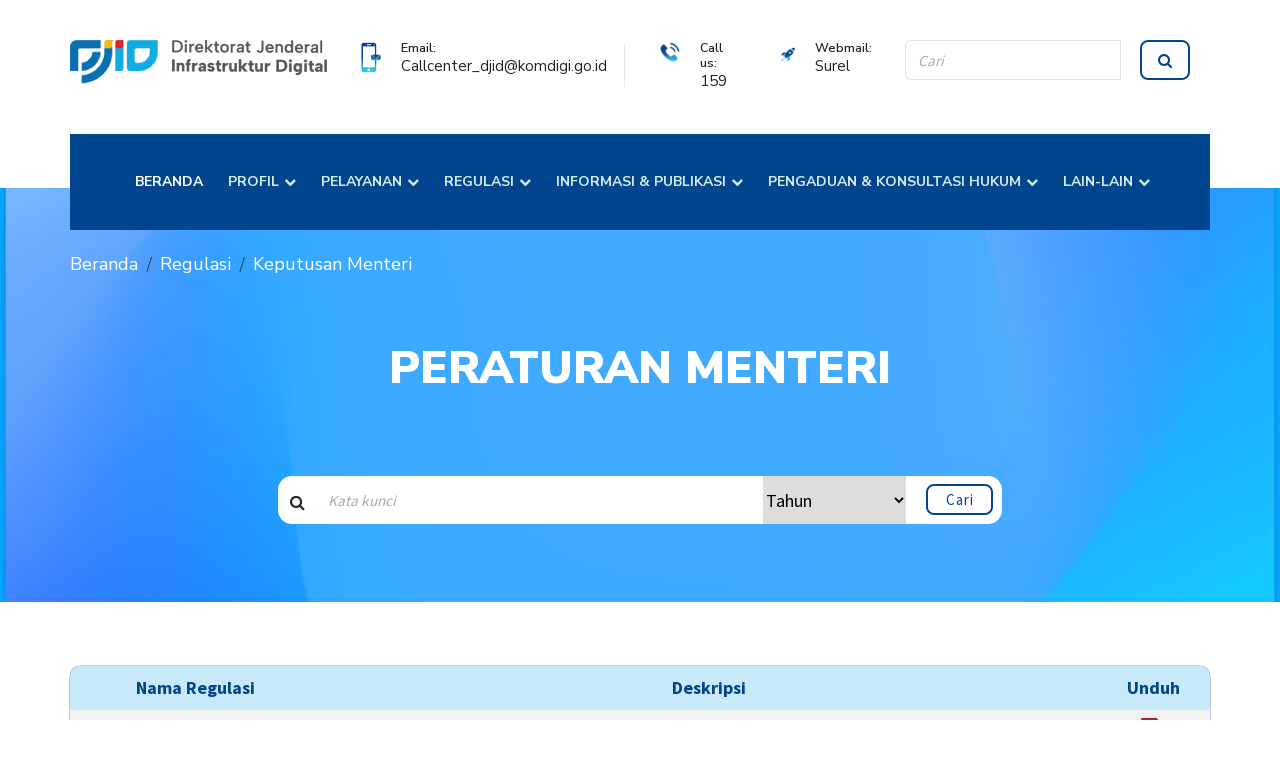

--- FILE ---
content_type: text/html; charset=UTF-8
request_url: https://www.postel.go.id/regulasi-peraturan-menteri-40
body_size: 7098
content:
<!DOCTYPE html> <html lang="id"> <head> <meta charset="UTF-8"> <meta http-equiv="X-UA-Compatible" content="IE=edge"> <meta name="viewport" content="width=device-width, initial-scale=1, shrink-to-fit=no"> <meta name="theme-color" content="#061948"> <meta name="msapplication-navbutton-color" content="#061948"> <meta name="apple-mobile-web-app-status-bar-style" content="#061948"> <title>Peraturan Menteri - Regulasi - Direktorat Jenderal Infrastruktur Digital</title> <link rel="shortcut icon" href="/favicon.ico" type="image/x-icon"/> <link rel="preconnect" href="https://fonts.googleapis.com"> <link rel="preconnect" href="https://fonts.gstatic.com" crossorigin> <link href="https://fonts.googleapis.com/css?family=Nunito+Sans:300,400,600,700,800,900|Source+Sans+Pro:300,400,600,700,900&display=swap" rel="stylesheet"> <link rel="stylesheet" href="https://cdn.jsdelivr.net/npm/bootstrap@5.3.8/dist/css/bootstrap.min.css" integrity="sha256-2FMn2Zx6PuH5tdBQDRNwrOo60ts5wWPC9R8jK67b3t4=" crossorigin="anonymous"> <link rel="stylesheet" type="text/css" href="/css/style.min.css"> <link rel="stylesheet" href="https://cdnjs.cloudflare.com/ajax/libs/font-awesome/4.7.0/css/font-awesome.min.css" integrity="sha512-SfTiTlX6kk+qitfevl/7LibUOeJWlt9rbyDn92a1DqWOw9vWG2MFoays0sgObmWazO5BQPiFucnnEAjpAB+/Sw==" crossorigin="anonymous" referrerpolicy="no-referrer" /> <meta content="Ditjen Infrastruktur Digital merupakan salah satu Unit Eselon I di dalam naungan Kementerian Komunikasi dan Digital. Ditjen Infrastruktur Digital mempunyai tugas menyelenggarakan perumusan dan pelaksanaan kebijakan di bidang infrastruktur digital." name="description"> <meta content="infrastuktur digital,komdigi,SDPPI,ditjen,postel,Direktorat,Jenderal,Sumber,Daya,Penyelenggara,Perangkat,Pos,Informatika,Republik,Indonesia,Kementerian,Komunikasi,Informatika,Digital,telekomunikasi" name="keywords"> <meta property="og:url" content="https://www.postel.go.id/regulasi-peraturan-menteri-40" /> <meta property="og:type" content="article" /> <meta property="og:title" content="Peraturan Menteri - Direktorat Jenderal Infrastruktur Digital" /> <meta property="og:description" content="Ditjen Infrastruktur Digital merupakan salah satu Unit Eselon I di dalam naungan Kementerian Komunikasi dan Digital. Ditjen Infrastruktur Digital mempunyai tugas menyelenggarakan perumusan dan pelaksanaan kebijakan di bidang infrastruktur digital." /> <meta property="og:image" content="https://www.postel.go.id/images/Logo-Beranda-2025-v3.png" /> <meta property="og:locale" content="id_ID" /> <meta name="twitter:creator" content="@infrastrukturdigitalkomdigi" /> <meta name="twitter:card" content="summary_large_image"> <meta name="twitter:image" content="https://www.postel.go.id/images/Logo-Beranda-2025-v3.png"> <script async src="https://www.googletagmanager.com/gtag/js?id=G-5GQYGHWD1N"></script> <script nonce="e34f41e664b6bf86835cbacca57bdfd5">
      window.dataLayer = window.dataLayer || [];
      function gtag(){dataLayer.push(arguments);}
      gtag('js', new Date());
      gtag('config', 'G-5GQYGHWD1N');
    </script> </head> <body> <div class="main-page-wrapper"> <header class="header-one"> <div class="top-header"> <div class="container clearfix"> <div class="row"> <div class="logo float-lg-left d-flex justify-content-left mb-5 mb-sm-5 mb-md-3 col-3"> <a href="/"> <img src="/images/logo-2025-2.2.png" width="267" height="46" alt="Logo Ditjen Infrastruktur Digital"> </a> </div> <div class="address-wrapper float-lg-right d-md-none d-lg-block col-9"> <ul class="d-flex justify-content-center"> <li class="address"> <img src="/images/icon_full_fill/biru_tua/icon-full-fill_03.webp" width="20" height="31" alt="email icon" class="icon mt-2"> <h6>Email:</h6> <p></p> <a href="mailto:Callcenter_djid@komdigi.go.id" title="Call center Ditjen SDPPI">Callcenter_djid@komdigi.go.id</a> </li> <li class="address"> <img src="/images/icon_full_fill/biru_tua/icon-full-fill_05.webp" width="20" height="20" alt="phone icon" class="icon mt-2"> <h6>Call us:</h6> <a href="tel:159" title="Contact center Ditjen SDPPI">159</a> </li> <li class="address"> <img src="/images/icon_full_fill/biru_tua/icon-full-fill_09.webp" width="25" height="27" alt="email icon" class="icon mt-2"> <h6><a href="https://mail.postel.go.id/">Webmail:</a></h6> <a href="https://mail.postel.go.id/" title="Webmail Ditjen SDPPI">Surel</a> </li> <li class="quotes d-md-none d-lg-block"> <form action="/?mod=pencarian" method="get"> <div class="input-group"> <input type="search" placeholder="Cari" name="keyword" aria-describedby="button-addon5" class="form-control"> <div class="input-group-append"> <button id="button-addon5" type="submit" class="btn btn-primary"><i class="fa fa-search"></i></button> </div> </div> <input type="hidden" name="mod" value="pencarian"> <input type="hidden" name="option" value="artikel"> <input type="hidden" name="m" value="regulasi"> <input type="hidden" name="st" value="793712b3318c60b40b60041cee42fc9d"> </form> </li> </ul> </div> </div> </div> </div> <div class="theme-menu-wrapper"> <div class="container bg-wrapper align-middle bg-wrapper3"> <div class="bg-wrapper2 clearfix"> <div class="menu-wrapper"> <nav id="navbar" class="navbar justify-content-center"> <ul> <li> <a class="nav-link scrollto active" href="/">
                      BERANDA
                      </a> </li> <li class="d-lg-none"> <a class="nav-link scrollto" href="mailto:Callcenter_djid@komdigi.go.id">
                        Email: Callcenter_djid@komdigi.go.id
                      </a> </li> <li class="d-lg-none"> <a class="nav-link scrollto" href="tel:159">
                        Call us: 159
                      </a> </li> <li class="d-lg-none"> <a class="nav-link scrollto" href="https://mail.postel.go.id/">
                        Surel
                      </a> </li> <li class="dropdown"> <a class="nav-link scrollto" href="#_">PROFIL <i class="fa fa-chevron-down"></i></a> <ul> <li><a href="/artikel-core-value-asn-1-6001" title="Implementasi core values dan employer branding aparatur sipil negara">Core Value ASN</a></li> <li><a href="/artikel-tugas-fungsi-1-2231" title="Tugas dan fungsi Direktorat Jenderal Infrastruktur Digital">Tugas &amp; Fungsi</a></li> <li><a href="/artikel-struktur-organisasi-1-3" title="Struktur organisasi Ditjen Infrastruktur Digital">Struktur Organisasi</a></li> <li class="dropdown"> <a href="#">Daftar Pejabat <i class="fa fa-angle-right"></i></a> <ul> <li><a href="/artikel-daftar-pejabat-1-4" title="Daftar pejabat Direktorat Jenderal Infrastruktur Digital">Ditjen Infrastruktur Digital</a></li> <li><a href="/artikel-daftar-pejabat-kantor-1-76" title="Daftar pejabat kantor pusat Direktorat Jenderal Infrastruktur Digital">Kantor Pusat</a></li> <li class="dropdown"> <a href="#_">UPT Ditjen Infrastruktur Digital <i class="fa fa-angle-right"></i></a> <ul> <li><a href="/artikel-daftar-pejabat-balai-besar-pengujian-perangkat-telekomunikasi-1-77" title="Daftar pejabat Balai Besar Pengujian Perangkat Telekomunikasi">Balai Besar Pengujian Perangkat Telekomunikasi</a></li> <li><a href="/artikel-daftar-pejabat-unit-pelaksana-teknik-1-79" title="Daftar pejabat UPT Bidang Monitoring Spektrum Frekuensi Radio">UPT Bidang Monitoring Spektrum Frekuensi Radio</a></li> </ul> </li> </ul> </li> <li><a href="/artikel-sertifikasi-mutu-dan-penghargaan-1-2232" title="Artikel sertifikasi mutu dan penghargaan yang diterima Direktorat Jenderal Infrastruktur Digital">Sertifikasi Mutu dan Penghargaan</a></li> <li><a href="/artikel-hasil-survey-pelayanan-publik-1-2233"title="Ditjen Infrastruktur Digital terus berupaya dalam meningkatkan penyelenggaraan pelayanan publik">Hasil Survei Pelayanan Publik</a></li> </ul> </li> <li class="dropdown"> <a href="#_">PELAYANAN <i class="fa fa-chevron-down"></i></a> <ul> <li><a href="/artikel-standar-pelayanan-116-5241">Standar Pelayanan</a></li> <li><a href="https://spectraweb.ditfrek.postel.go.id/postel/select_language.do?lang=id&country=ID" target="_blank">Izin Spektrum Frekuensi Radio</a></li> <li><a href="https://iar-ikrap.postel.go.id" target="_blank">Izin Amatir Radio</a></li> <li><a href="https://reor.postel.go.id/" target="_blank">Sertifikasi Operator Radio</a></li> <li><a href="https://sertifikasi.postel.go.id/" target="_blank">Sertifikasi Alat &amp; Perangkat Telekomunikasi</a></li> <li><a href="https://www.postel.go.id/sdppi_maps/10-20200601-sdppi-maps-simulasi-bhp.php">Simulasi BHP Frekuensi</a></li> <li><a href="http://bbppt.postel.go.id/" target="_blank">Pengujian Alat &amp; Perangkat Telekomunikasi</a></li> <li><a href="/artikel-daftar-accounting-authority-indonesia-di-international-telecommunication-union-120-5878">Accounting Authority Indonesia</a></li> <li class="dropdown"> <a href="#_">Hak Labuh <i class="fa fa-angle-right"></i></a> <ul> <li><a href="/artikel-hak-labuh-tata-cara-dan-persyaratan-70-2217">Tata Cara &amp; Persyaratan</a></li> <li><a href="/artikel-hak-labuh-data-dan-informasi-70-2219">Data dan Informasi</a></li> </ul> </li> <li class="dropdown"> <a href="#_">Monitoring Spektrum Frekuensi Radio <i class="fa fa-angle-right"></i></a> <ul> <li><a href="/artikel-monitoring-spektrum-frekuensi-radio-prosedur-penanganan-gangguan-11-610">Prosedur Penanganan Gangguan</a></li> <li><a href="/artikel-monitoring-spektrum-frekuensi-radio-kantor-upt-monitoring-spektrum-radio-11-63">Kantor UPT Monitoring Spektrum Radio</a></li> </ul> </li> </ul> </li> <li class="dropdown"> <a href="#_">REGULASI <i class="fa fa-chevron-down"></i></a> <ul class="dropdown-menu dropdown-regulasi"> <li><a href="https://jdih.kominfo.go.id/produk_hukum/pencarian?tentang=&kategori=1&tahun=all">Undang-undang</a></li> <li><a href="https://jdih.kominfo.go.id/produk_hukum/pencarian?tentang=&kategori=3&tahun=all">Peraturan Pemerintah</a></li> <li><a href="https://jdih.kominfo.go.id/produk_hukum/pencarian?tentang=&kategori=7&tahun=all">Peraturan Menteri</a></li> <li class="dropdown"> <a href="#_">Peraturan Direktur Jenderal <i class="fa fa-angle-right"></i></a> <ul> <li><a href="/regulasi-keputusan-direktur-jenderal-41">Keputusan</a></li> <li><a href="/regulasi-peraturan-direktur-jenderal-42">Peraturan</a></li> <li><a href="/regulasi-rancangan-peraturan-direktur-jenderal-51">Rancangan</a></li> <li><a href="/regulasi-surat-edaran-direktur-jenderal-62">Surat Edaran Dirjen</a></li> </ul> </li> <li class="dropdown"> <a href="#_">Standar Nasional Indonesia <i class="fa fa-angle-right"></i></a> <ul> <li><a href="/sni-komtek-telekomunikasi-77">Komtek 33-02: Telekomunikasi</a></li> <li><a href="/sni-komtek-teknologi-78">Komtek 35-01: Teknologi Informasi</a></li> <li><a href="/sni-komtek-iot-79">Komtek 35-05: Internet of Things</a></li> </ul> </li> </ul> </li> <li class="dropdown"> <a href="#_">INFORMASI &AMP; PUBLIKASI <i class="fa fa-chevron-down"></i></a> <ul> <li class="dropdown"> <a href="#_">Informasi Terkini <i class="fa fa-angle-right"></i></a> <ul> <li><a href="/info-seputar-sdppi-27">Seputar DJID</a></li> <li><a href="/info-siaran-pers-26">Siaran Pers</a></li> <li><a href="/info-pengumuman-28">Pengumuman</a></li> <li><a href="/info-artikel-71">Artikel</a></li> <li><a href="/galeri">Galeri Acara</a></li> </ul> </li> <li class="dropdown"> <a href="#_">Publikasi <i class="fa fa-angle-right"></i></a> <ul> <li><a href="/publikasi_lakip">Lakip</a></li> <li><a href="/publikasi-laporan-tahunan-45">Laporan Tahunan</a></li> <li><a href="/publikasi-surat-edaran-46">Surat Edaran</a></li> <li><a href="/publikasi-data-statistik-44">Data Statistik</a></li> <li><a href="/publikasi-buletin-sdppi-60">Buletin Info</a></li> <li><a href="/publikasi-renstra-119">Renstra</a></li> <li><a href="/publikasi-hasil-survei-tahunan-69">Hasil Survei Pelayanan Publik</a></li> <li><a href="/publikasi-lain-lain-35">Lain-lain</a></li> </ul> </li> </ul> </li> <li class="dropdown"> <a href="#_">PENGADUAN &AMP; KONSULTASI HUKUM <i class="fa fa-chevron-down"></i></a> <ul> <li><a href="/kotak_pengaduan">Pengaduan Online</a></li> <li><a href="/info-rekap-pengaduan-117">Rekapitulasi Pengaduan</a></li> <li><a href="/info-rekap-konsultasi-118">Rekapitulasi Konsultasi</a></li> </ul> </li> <li class="dropdown"> <a href="#_">LAIN-LAIN <i class="fa fa-chevron-down"></i></a> <ul> <li><a target="_blank" href="https://pelayanansdppi.postel.go.id/">PELAYANAN SDPPI</a></li> <li><a target="_blank" href="http://e-kinerja.postel.go.id/newEkin/index.php?params=NkYrZWx3eTJ4UUtiRXBqOGRYTVJFUm4vTXQyWjViMmJma21lSUc4Zi91UT0=">Kinerja SDPPI</a></li> <li><a target="_blank" href="https://sidia.postel.go.id/#/signin">SDPPI Digital Assistant</a></li> <li><a target="_blank" href="https://www.postel.go.id/sdppi_maps/">SDPPI Maps</a></li> <li><a target="_blank" href="https://ifasfest.id/ifasfest_virtual3D/index.html">IFAS FEST</a></li> <li><a target="_blank" href="https://sirup.lkpp.go.id/sirup/home/rekapitulasiindex">Rencana Umum Pengadaan (RUP)</a></li> <li><a target="_blank" href="https://lpse.komdigi.go.id/eproc4">Layanan Pengadaan Secara Elektronik</a></li> </ul> </li> </ul> <div class="navbar-mobile-bars"> <i class="fa fa-bars mobile-nav-toggle"></i> </div> </nav> </div> <div class="right-widget float-left pt-2"> <img src="/images/logo_putih-v3.png" width="267" height="46" alt="Logo Ditjen Infrastruktur Digital"> </div> </div> </div> </div> </header> <form class="search-mobile pt-4" action="/?mod=pencarian" method="get"> <div class="input-group p-4"> <input type="search" placeholder="Cari" name="keyword" aria-describedby="button-addon5" class="form-control"> <div class="input-group-append"> <button id="button-addon5" type="submit" class="btn btn-primary"><i class="fa fa-search"></i></button> </div> </div> <input type="hidden" name="mod" value="pencarian"> <input type="hidden" name="option" value="artikel"> <input type="hidden" name="m" value="regulasi"> <input type="hidden" name="st" value="793712b3318c60b40b60041cee42fc9d"> </form> <div class="theme-inner-banner mb-3"> <div class="overlay"> <div class="container" id="branchwork__"> <div class="branchwork text-left"> <ol class="breadcrumb bg-transparent text-white"> <li class="breadcrumb-item"><a href="./" class="text-white">Beranda</a></li> <li class="breadcrumb-item"><a href="#" class="text-white">Regulasi</a></li> <li class="breadcrumb-item"><a href="#" class="text-white">Keputusan Menteri</a></li> </ol> </div> <h2 class="pt-5">Peraturan Menteri</h2> <form action="./?mod=pencarian" method="get"> <input type="hidden" name="mod" value="pencarian"> <input type="hidden" name="option" value="regulasi"> <input type="hidden" name="cid" value="40"> <input type="hidden" name="st" value="793712b3318c60b40b60041cee42fc9d"> <div id="search-button"> <div class="input-group mb-2"> <div class="input-group-prepend py-2 rounded-left bg-white"> <span class="input-group-text pl-4 pr-3 icon-border-0"><i class="fa fa-search mt-1"></i></span> </div> <input type="text" name="keyword" class="form-control border-0" aria-label="Search input" placeholder="Kata kunci"> <select name="year" class="pl-3 border-0 width-20" size="1"> <option selected disabled>Tahun</option> <option name="year" value="2025">2025</option> <option name="year" value="2024">2024</option> <option name="year" value="2021">2021</option> <option name="year" value="2018">2018</option> <option name="year" value="2017">2017</option> <option name="year" value="2016">2016</option> <option name="year" value="2015">2015</option> <option name="year" value="2014">2014</option> <option name="year" value="2013">2013</option> <option name="year" value="2012">2012</option> <option name="year" value="2011">2011</option> <option name="year" value="2010">2010</option> <option name="year" value="2009">2009</option> <option name="year" value="2008">2008</option> <option name="year" value="2007">2007</option> <option name="year" value="2006">2006</option> <option name="year" value="2005">2005</option> </select> <div class="input-group-append py-2 rounded-right bg-white"> <button class="btn btn-primary width-70" type="submit">Cari</button> </div> </div> </div> </form> </div> </div> </div> <section class="container py-5"> <table class="table table__ table-striped table-regulasi"> <thead> <tr class="text-center tr-header"> <th>Nama Regulasi</th> <th>Deskripsi</th> <th>Unduh</th> </tr> </thead> <tbody> <tr class="text-center"> <td>
                  Peraturan Menteri Komunikasi dan Digital Nomor 2 Tahun 2025
              </td> <td>
                  Perubahan atas Peraturan Menteri Komunikasi dan Informatika Nomor 2 Tahun 2023 tentang Penggunaan Spektrum Frekuensi Radio Berdasarkan Izin Kelas
              </td> <td class="width-10p"> <a href="/downloads/40/20250208094700-permen_2025-02_perubahan_PM_Izin_Kelas_BN.pdf" title="Unduh dokumen `Peraturan Menteri Komunikasi dan Digital Nomor 2 Tahun 2025`"> <img src="./images/icons/pdf.png" width="32" height="32" alt="Unduh dokumen `Peraturan Menteri Komunikasi dan Digital Nomor 2 Tahun 2025`"> </a> </td> </tr> <tr class="text-center"> <td>
                  Peraturan Menteri Komunikasi dan Informatika Nomor 8 Tahun 2024
              </td> <td>
                  Penggunaan Spektrum Frekuensi Radio untuk Sistem Komunikasi Microwave Link
              </td> <td class="width-10p"> <a href="/downloads/40/20250208100122-permen_2024-08_microwave_link.pdf" title="Unduh dokumen `Peraturan Menteri Komunikasi dan Informatika Nomor 8 Tahun 2024`"> <img src="./images/icons/pdf.png" width="32" height="32" alt="Unduh dokumen `Peraturan Menteri Komunikasi dan Informatika Nomor 8 Tahun 2024`"> </a> </td> </tr> <tr class="text-center"> <td>
                  Peraturan Menteri Komunikasi dan Informatika Nomor 7 Tahun 2024
              </td> <td>
                  Perubahan atas Peraturan Menteri Komunikasi dan Informatika Nomor 1 Tahun 2024
              </td> <td class="width-10p"> <a href="/downloads/40/20250208095631-permen_2024-07_perubahan_pm_1_tahun_2024_tarif_sampai_dengan_Rp0.pdf" title="Unduh dokumen `Peraturan Menteri Komunikasi dan Informatika Nomor 7 Tahun 2024`"> <img src="./images/icons/pdf.png" width="32" height="32" alt="Unduh dokumen `Peraturan Menteri Komunikasi dan Informatika Nomor 7 Tahun 2024`"> </a> </td> </tr> <tr class="text-center"> <td>
                  Peraturan Menteri Komunikasi dan Informatika Nomor 6 Tahun 2024
              </td> <td>
                  Tata Cara Seleksi Pengguna Pita Frekuensi Radio
              </td> <td class="width-10p"> <a href="/downloads/40/20250208095438-permen_2024-06_tata_cara_seleksi_pengguna_pita_frekuensi_radio.pdf" title="Unduh dokumen `Peraturan Menteri Komunikasi dan Informatika Nomor 6 Tahun 2024`"> <img src="./images/icons/pdf.png" width="32" height="32" alt="Unduh dokumen `Peraturan Menteri Komunikasi dan Informatika Nomor 6 Tahun 2024`"> </a> </td> </tr> <tr class="text-center"> <td>
                  Peraturan Menteri Komunikasi dan Informatika Nomor 5 Tahun 2024
              </td> <td>
                  Penetapan Balai Uji Alat Telekomunikasi dan/atau Perangkat Telekomunikasi
              </td> <td class="width-10p"> <a href="/downloads/40/20250208095320-permen_2024-05_penetapan_balai_uji_perangkat_telekomunikasi.pdf" title="Unduh dokumen `Peraturan Menteri Komunikasi dan Informatika Nomor 5 Tahun 2024`"> <img src="./images/icons/pdf.png" width="32" height="32" alt="Unduh dokumen `Peraturan Menteri Komunikasi dan Informatika Nomor 5 Tahun 2024`"> </a> </td> </tr> <tr class="text-center"> <td>
                  Peraturan Menteri Komunikasi dan Informatika Nomor 3 Tahun 2024
              </td> <td>
                  Sertifikasi Alat Telekomunikasi dan/atau Perangkat Telekomunikasi
              </td> <td class="width-10p"> <a href="/downloads/40/20250208095200-permen_2024-03_Sertifikasi.pdf" title="Unduh dokumen `Peraturan Menteri Komunikasi dan Informatika Nomor 3 Tahun 2024`"> <img src="./images/icons/pdf.png" width="32" height="32" alt="Unduh dokumen `Peraturan Menteri Komunikasi dan Informatika Nomor 3 Tahun 2024`"> </a> </td> </tr> <tr class="text-center"> <td>
                  Peraturan Menteri Komunikasi dan Informatika Nomor 1 Tahun 2024
              </td> <td>
                  Besaran, Persyaratan, dan Tata Cara Pengenaan Tarif Sampai Dengan Rp0,00 (Nol Rupiah) atau 0% (Nol Persen) atas Jenis Penerimaan Negara Bukan Pajak yang Berlaku pada Kementerian Komunikasi dan Informatika
              </td> <td class="width-10p"> <a href="/downloads/40/20250208095025-permen_2024-01_Tarif_sd_Rp0_atau_0%_yg_Berlaku_di_Kominfo.pdf" title="Unduh dokumen `Peraturan Menteri Komunikasi dan Informatika Nomor 1 Tahun 2024`"> <img src="./images/icons/pdf.png" width="32" height="32" alt="Unduh dokumen `Peraturan Menteri Komunikasi dan Informatika Nomor 1 Tahun 2024`"> </a> </td> </tr> <tr class="text-center"> <td>
                  Peraturan Menteri Komunikasi dan Informatika Nomor 7 Tahun 2021
              </td> <td>
                  Penggunaan Spektrum Frekuensi Radio
              </td> <td class="width-10p"> <a href="/downloads/40/20220811140351-permen_2021-07_penggunaan_spektrum_frekuensi_radio.pdf" title="Unduh dokumen `Peraturan Menteri Komunikasi dan Informatika Nomor 7 Tahun 2021`"> <img src="./images/icons/pdf.png" width="32" height="32" alt="Unduh dokumen `Peraturan Menteri Komunikasi dan Informatika Nomor 7 Tahun 2021`"> </a> </td> </tr> <tr class="text-center"> <td>
                  Peraturan Menteri Komunikasi dan Informatika Nomor 4 Tahun 2021
              </td> <td>
                  Penyelenggaraan Pos
              </td> <td class="width-10p"> <a href="/downloads/40/20220811141541-permen_2021-04_penyelenggaraan_pos.pdf" title="Unduh dokumen `Peraturan Menteri Komunikasi dan Informatika Nomor 4 Tahun 2021`"> <img src="./images/icons/pdf.png" width="32" height="32" alt="Unduh dokumen `Peraturan Menteri Komunikasi dan Informatika Nomor 4 Tahun 2021`"> </a> </td> </tr> <tr class="text-center"> <td>
                  Peraturan Menteri Komunikasi dan Informatika Nomor 3 Tahun 2021
              </td> <td>
                  Standar Kegiatan Usaha dan Standar Produk Pada Penyelenggaraan Perizinan Berusaha Berbasis Risiko Sektor Pos, Telekomunikasi, dan Sistem dan Transaksi Elektronik
              </td> <td class="width-10p"> <a href="/downloads/40/20220811141338-permen_2021-03_Standar_Kegiatan_Usaha_&_Produk_Postelsiar.pdf" title="Unduh dokumen `Peraturan Menteri Komunikasi dan Informatika Nomor 3 Tahun 2021`"> <img src="./images/icons/pdf.png" width="32" height="32" alt="Unduh dokumen `Peraturan Menteri Komunikasi dan Informatika Nomor 3 Tahun 2021`"> </a> </td> </tr> </tbody> </table> <div class="theme-pagination text-center mb-6"> <ul> <li class="disabled" aria-disabled="true"><a href="#"><i class="fa fa-angle-double-left" aria-hidden="true"></i></a></li> <li class="disabled"><a href="#"><i class="fa fa-angle-left" aria-hidden="true"></i></a></li> <li class="active"><a href="#">1</a></li> <li><a href="./regulasi_c_40_p_2">2</a></li> <li><a href="./regulasi_c_40_p_3">3</a></li> <li><a href="./regulasi_c_40_p_4">4</a></li> <li><a href="./regulasi_c_40_p_5">5</a></li> <li><a href="./regulasi_c_40_p_6">6</a></li> <li><a href="./regulasi_c_40_p_2"><i class="fa fa-angle-right" aria-hidden="true"></i></a></li> <li><a href="./regulasi_c_40_p_16"><i class="fa fa-angle-double-right" aria-hidden="true"></i></a></li> </ul> </div> </section> </div> <footer class="theme-footer-one zindex-100" id="footer"> <div class="top-footer zindex-100"> <div class="container zindex-100"> <div class="row"> <div class="col-xl-7 col-lg-7 col-sm-12 about-widget"> <div class="row"> <div class="col-xl-6 col-lg-6 col-md-6 col-sm-12"> <div class="address"> <div class="d-flex flex-row"> <div class="p-1 mt-2"> <img src="/images/icon_full_fill/putih/icon-full-fill_19.webp" class="mt-min15px" width="38" height="40" alt="address icon"> </div> <div class="p-2 ml-2"> <h6 class="title"><span >Alamat</span></h6> </div> </div> <p> <span class="fontsize-16pt">Kantor Pusat</span><br>
                        Menara Danareksa Lantai 22<br>
                        Jl. Medan Merdeka Selatan 14<br>Jakarta 10110
                      </p> <br> </div> </div> <div class="col-xl-6 col-lg-6 col-md-6 col-sm-12 -mt-7rem-hp "> <div class="address"> <h6 class="title my-4">&nbsp;</h6> <p> <span class="fontsize-16pt">Loket Pelayanan Publik</span><br>
                        Menara Danareksa Lantai UG<br>
Jl. Medan Merdeka Selatan 14<br>
Jakarta 10110
                      </p> <br> </div> </div> </div> <div class="row -mt-2rem-hp -mt-3rem-tb"> <div class="col-xl-6 col-lg-6 col-md-6 col-sm-12"> <div class="services"> <div class="d-flex flex-row"> <div class="p-1 mt-2"> <img src="/images/icon_full_fill/putih/icon-full-fill_33.webp" width="38" height="40" class="mt-min15px" alt="icon pusat layanan"> </div> <div class="p-2 ml-2"> <h6 class="title"><span>Pusat Layanan</span></h6> </div> </div> <p> <span class="fontsize-16pt">Contact Center</span><br> <i class="fa fa-phone"></i> 159 ext 2<br> <i class="fa fa-envelope"></i> Callcenter_djid@komdigi.go.id
                      </p> <br> <p> <span class="fontsize-16pt">Whatsapp Pelayanan (WAYAN)</span><br>
                        08111100159
                      </p> </div> </div> <div class="col-xl-6 col-lg-6 col-md-6 col-sm-12 -mt-7rem-hp"> <div class="services"> <h6 class="title my-4">&nbsp;</h6> <p> <span class="fontsize-16pt">Waktu Layanan Contact Center 159</span><br>
                        Senin - Jumat<br>
                        07.00 - 17.00 WIB
                      </p> <br> <p> <span class="fontsize-16pt">Waktu Layanan Loket Pelayanan</span><br>
                        Senin - Kamis<br>
                        08.00 - 16.00 WIB<br>
                        Jumat<br>
                        08.00 - 16.30 WIB
                      </p> </div> </div> </div> </div> <div class="col-xl-5 col-lg-5 col-sm-12 footer-list -mt-5rem-hp -mt-5rem-tb border-0-hp border-l-2-solid-white-lp"> <div class="sosmed__title d-flex justify-content-center flex-wrap"> <h6 class="title">
                    FOLLOW OUR SOCIAL MEDIA
                  </h6> </div> <div class="row sosmed justify-content-center"> <div class="col-12 col-xl-12 col-lg-12"> <a href="https://www.instagram.com/infrastrukturdigital/" target="_blank" class="text-light d-flex pl-lg-5"> <div class="d-flex instagram align-items-center"> <img src="/images/icon_full_fill/putih/icon-full-fill_26.webp" width="50" height="50" alt="instagram icon"> <span class="pl-3 text-nowrap">@infrastrukturdigital</span> </div> </a> </div> <div class="col-12 col-xl-12 col-lg-12 pt-0 pt-md-0 pt-lg-0 -mt-1rem-hp -mt-1rem-tb"> <a href="https://www.facebook.com/DitjenInfrastrukturDigitalKomdigi?locale=id_ID/" target="_blank" class="text-light d-flex pl-lg-5"> <div class="d-flex facebook align-items-center"> <img src="/images/icon_full_fill/putih/icon-full-fill_34.webp" width="50" height="50" alt="facebook icon"> <span class="pl-3 text-nowrap">@DitjenInfrastrukturDigitalKomdigi</span> </div> </a> </div> <div class="col-12 col-xl-12 col-lg-12 pt-0 pt-md-0 pt-lg-0 -mt-1rem-hp -mt-1rem-tb"> <a href="https://www.youtube.com/c/SDPPIKOMINFO" target="_blank" class="text-light d-flex pl-lg-5"> <div class="d-flex youtube align-items-center"> <img src="/images/icon_full_fill/putih/icon-full-fill_32.webp" width="50" height="50" alt="youtube icon"> <span class="pl-3 text-nowrap">@infrastrukturdigitalkomdigi</span> </div> </a> </div> </div> </div> </div> <div class="row pt-3"> <div class="col-12 text-light d-flex flex-column align-items-center pt-lg-5 pt-md-3 pt-sm-0"> <div class="logo-kominfo"><img src="/images/logo-komdigi-dark-background.png" alt="Logo Komdigi" width="100" height="70"></div> <div class="kominfo pt-2 text-center">KEMENTERIAN KOMUNIKASI DAN DIGITAL</div> <div class="copyright text-center">© Direktorat Jenderal Infrastruktur Digital</div> </div> </div> </div> </div> </footer> </div> <script src="https://cdn.jsdelivr.net/npm/jquery@3.7.1/dist/jquery.min.js" integrity="sha256-/JqT3SQfawRcv/BIHPThkBvs0OEvtFFmqPF/lYI/Cxo=" crossorigin="anonymous"></script> <script src="https://cdn.jsdelivr.net/npm/popper.js@1.16.1/dist/umd/popper.min.js" integrity="sha256-/ijcOLwFf26xEYAjW75FizKVo5tnTYiQddPZoLUHHZ8=" crossorigin="anonymous" nonce="e34f41e664b6bf86835cbacca57bdfd5"></script> <script src="https://cdn.jsdelivr.net/npm/bootstrap@5.3.8/dist/js/bootstrap.min.js" integrity="sha256-ew8UiV1pJH/YjpOEBInP1HxVvT/SfrCmwSoUzF9JIgc=" crossorigin="anonymous"></script> <script src="/js/a_navigasi.min.js" nonce="e34f41e664b6bf86835cbacca57bdfd5" defer></script> <script src="https://cdn.jsdelivr.net/npm/@fortawesome/fontawesome-free@5.15.4/js/fontawesome.min.js" integrity="sha256-1lGQuZh8a4EiccMxEc18J0h4nhr5oCmXEXPzca+Lbrk=" crossorigin="anonymous" nonce="e34f41e664b6bf86835cbacca57bdfd5"></script> </body> </html>

--- FILE ---
content_type: text/css
request_url: https://www.postel.go.id/css/style.min.css
body_size: 20903
content:
@font-face{font-family:'font-awesome';src:url(../fonts/font-awesome/fonts/fontawesome-webfont.ttf);src:url(../fonts/font-awesome/fonts/fontawesome-webfont.eot),url(../fonts/font-awesome/fonts/fontawesome-webfont.woff2) format("woff2"),url(../fonts/font-awesome/fonts/fontawesome-webfont.woff) format("woff"),url(../fonts/font-awesome/fonts/fontawesome-webfont.svg) format("svg")}body{font-family:'Source Sans Pro',sans-serif;font-weight:400;color:#555;font-size:18px;position:relative}.main-page-wrapper{overflow-x:hidden}h1,h2,h3,h4,h5,h6,p,ul{margin:0;padding:0}h1,h2,h3,h4,h5,h6{font-family:'Nunito Sans',sans-serif;color:#232323}h1{font-size:60px;font-weight:900;line-height:70px}h2{font-size:38px;font-weight:900}h3{font-size:32px;font-weight:700}h4{font-size:24px;font-weight:700}h5{font-size:22px;font-weight:700}h6{font-size:20px;font-weight:400}p{line-height:27px}body a{text-decoration:none;color:#232323;display:inline-block;font-family:'Nunito Sans',sans-serif}a:hover,a:focus,a:visited{text-decoration:none;outline:none}img{max-width:100%;display:block}button{border:none;outline:none;box-shadow:none;display:block;padding:0;cursor:pointer}button:focus{outline:none}input,textarea{outline:none;box-shadow:none;transition:all .3s ease-in-out}.section-spacing{margin-bottom:20px}.m-top0{margin-top:0!important}.m-bottom0{margin-bottom:0!important}.p-bottm0{padding-bottom:0!important}.no-border{border:none!important}.tran3s,h2 a,h3 a,h4 a,h5 a,h6 a,.header-one .top-header .address-wrapper .quotes a,.header-one .theme-menu-wrapper .right-widget .social-icon li a,#mega-menu-holder ul.dropdown li a:before,.theme-button-one,#theme-main-banner .camera_pag .camera_pag_ul li > span,.top-feature .main-content,.service-style-one .single-service .text,.service-style-one .single-service,.owl-theme .owl-dots .owl-dot span,.our-team .team-member .overlay .hover-content ul li a,.our-team .team-member .overlay,.our-team .team-member .text,.theme-footer-two .top-footer .footer-list ul li a,.theme-footer-one .top-footer .footer-list ul li a,.theme-footer-one .bottom-footer ul li a,.header-two .top-header .social-icon li a,.our-case .single-case-block .hover-content,.our-case .single-case-block .hover-content .text .details,.accordion-one .panel-group .panel-heading a:before,.our-blog .single-blog .post-meta .read-more,.theme-footer-two .logo-widget .social-icon li a,.core-values .single-value-block .image-box .overlay,.theme-sidebar-one .service-categories ul li a,.theme-pagination ul li a,.project-details .project-details-sidebar .social-icon li a,.blog-sidebar .sidebar-categories ul li a,.blog-sidebar .sidebar-archives ul li a,.blog-sidebar .sidebar-tags ul li a,.blog-details .share-option li a,.shop-page .single-product .product-name .price,.shop-page .single-product .image-box,.shop-page .single-product .product-name .add-to-cart,.shop-page .single-product .product-name .add-to-cart a,.shop-details .product-review-tab .nav-tabs .nav-link{transition:all .3s ease-in-out}.tran4s,.our-solution .single-solution-block .icon,.our-case .single-case-block .hover-content .text,.our-blog .single-blog .image-box img{transition:all .4s ease-in-out}.p-color,.header-one .top-header .address-wrapper .quotes a,.header-one .top-header .address-wrapper .address .icon,#theme-main-banner .camera_caption h1,#theme-main-banner .camera_caption .theme-button-one,.top-feature .main-content:hover h4 a,.about-compnay .mission-goal li .icon,.service-style-one .single-service .text .read-more,.service-style-one .single-service:hover .text h5 a,.service-style-one .contact-text h5,.service-style-one .contact-text h5 a,.our-team .team-member .overlay .hover-content ul li a:hover,.theme-counter h6,.single-counter-box .number,.theme-footer-one .top-footer .footer-newsletter .theme-button-one,.header-two #mega-menu-holder>ul> li.active > a,.header-two #mega-menu-holder>ul> li:hover > a,.header-two #mega-menu-holder>ul> li.active > .sub-toggle,.header-two #mega-menu-holder>ul> li:hover > .sub-toggle,.callout-banner .theme-button-one,.our-solution .single-solution-block:hover h5 a,.faq-section .wrapper .img-box .play,.why-choose-us .single-block .icon,.why-choose-us .single-block:hover h5 a,.short-banner .overlay h2,.our-blog .single-blog .post-meta .read-more,.our-blog .single-blog:hover .post-meta .title a,.why-we-best .wrapper .best-list-item li .icon,.why-we-best .wrapper .best-list-item li:hover h5 a,.core-values .single-value-block .image-box .overlay a,.core-values .single-value-block:hover .text h5 a,.theme-sidebar-one .service-categories ul li a:hover,.theme-sidebar-one .service-categories ul li.active a,.service-details .service-content .presentation-section .best-list-item li .icon,.project-details .project-details-sidebar .social-icon li a:hover,.blog-sidebar .sidebar-categories ul li a:hover,.blog-sidebar .sidebar-recent-post li .post a:hover,.blog-sidebar .sidebar-archives ul li a:hover,.blog-details .share-option .tag-meta li a:hover,.blog-details .share-option .social-icon li a:hover,.our-blog .comment-area .single-comment .comment a,.shop-page .single-product .product-name .price,.shop-page .single-product:hover .product-name h5 a,.shop-page .single-product .product-name .add-to-cart a,.shop-details .product-details .product-info .price,.faq-page .panel-group .panel-heading h6 a:before{color:#00458E}.p-bg-color,.scroll-top,.header-one .top-header .address-wrapper .quotes a:hover,.theme-menu-wrapper .right-widget .search-option form button,#mega-menu-holder ul.dropdown li:hover>a:before,.theme-button-one,#theme-main-banner .camera_caption .theme-button-one:hover,.callout-banner.no-bg .theme-button-one,#theme-main-banner .camera_pag .camera_pag_ul li.cameracurrent > span,#theme-main-banner .camera_pag .camera_pag_ul li:hover > span,.service-style-one .contact-text h5:before,.testimonial-section .owl-theme .owl-dots .owl-dot.active span,.testimonial-section .owl-theme .owl-dots .owl-dot:hover span,#polyglotLanguageSwitcher ul.dropdown li:hover,.our-case .single-case-block .hover-content .text .details:hover,.our-blog .single-blog .image-box .overlay .date,.core-values .single-value-block .image-box .overlay a:hover,.theme-sidebar-one .sidebar-brochures ul,.theme-pagination ul li a:hover,.theme-pagination ul li.active a,.blog-sidebar .sidebar-tags ul li.active a,.blog-sidebar .sidebar-tags ul li a:hover{background:#00458E}.header-one .top-header .address-wrapper .quotes a,#theme-main-banner .camera_pag .camera_pag_ul li,.theme-pagination ul li a:hover,.theme-pagination ul li.active a,.blog-sidebar .sidebar-tags ul li.active a,.blog-sidebar .sidebar-tags ul li a:hover,.shop-page .single-product:hover .image-box{border-style:solid;border-color:#00458E}body .theme-button-one{line-height:50px;font-size:14px;font-weight:700;text-transform:uppercase;color:#fff;border-radius:5px;padding:0 35px}body .theme-button-one:hover{background:#00458E}.theme-title-one{position:relative;text-align:center}.theme-title-one h2{position:relative;text-transform:uppercase;padding-bottom:22px}.theme-title-one h2:before{content:'';width:40px;height:4px;border-radius:10px;background:#c3c3c3;position:absolute;bottom:0;left:50%;margin-left:-20px}.theme-title-one p{padding-top:20px}.theme-pagination ul{padding-top:40px}.theme-pagination ul li{display:inline-block}.theme-pagination ul li a{display:block;font-size:16px;color:#232323;width:50px;line-height:48px;text-align:center;border-radius:5px;border:1px solid #dadada}.theme-pagination ul li a:hover,.theme-pagination ul li.active a{color:#fff}.theme-pagination ul li.active a{cursor:default}.header-one{position:relative}.header-one .top-header{background:#fff;padding:40px 0 32px}.header-one .top-header .address-wrapper li{display:inline-block;vertical-align:middle}.header-one .top-header .address-wrapper .quotes a{font-size:14px;font-weight:700;text-transform:uppercase;line-height:46px;padding:0 27px;border-width:2px;border-radius:5px}.header-one .top-header .address-wrapper .quotes a:hover{color:#fff}.header-one .top-header .address-wrapper .address{position:relative;padding:0 18px 0 40px;margin-right:15px}.header-one .top-header .address-wrapper .address .icon{position:absolute;top:-6px;left:0;font-size:40px}.header-one .top-header .address-wrapper .address:first-child:before{content:'';position:absolute;top:5px;right:0;width:1px;height:42px;background:#e8e8e8}.header-one .top-header .address-wrapper .address:first-child{margin-right:35px}.header-two .top-header{background:#00458E;padding:12px 0}.header-two .top-header .left-widget li{display:inline-block;color:#fff;font-size:16px}#polyglotLanguageSwitcher{margin-left:25px}#polyglotLanguageSwitcher span.trigger:before{content:'';font-family:'font-awesome';position:absolute;color:#fff;top:0;right:-32px}#polyglotLanguageSwitcher a{font-family:'Open Sans',sans-serif;display:inline-block;font-size:15px;color:#fff;font-weight:400}.header-two .top-header .social-icon{text-align:right}.header-two .top-header .social-icon li{display:inline-block;margin-left:15px}.header-two .top-header .social-icon li a{font-size:15px;color:#ccd1dd}.header-two .top-header .social-icon li a:hover{color:#fff}.header-one .theme-menu-wrapper{position:relative;z-index:299;margin-bottom:-42px}.theme-menu-wrapper .right-widget ul li{display:inline-block;line-height:75px;vertical-align:middle}.theme-menu-wrapper .right-widget .social-icon li a{font-size:15px;color:#ccd1dd;margin:0 7px}.theme-menu-wrapper .right-widget .social-icon li a:hover{color:#fff}.theme-menu-wrapper .right-widget .cart-icon{margin-left:30px;width:60px;text-align:center;border-right:1px solid #00458E;border-left:1px solid #00458E}.theme-menu-wrapper .right-widget .cart-icon a{position:relative;color:#cfd6e6;font-size:16px}.theme-menu-wrapper .right-widget .cart-icon a span{font-family:'Nunito Sans',sans-serif;position:absolute;width:15px;height:15px;border-radius:50%;background:#fff;line-height:15px;font-size:11px;font-weight:600;color:#555;top:23px;right:-8px}.theme-menu-wrapper .right-widget .search-option .dropdown-toggle{background:transparent;font-size:15px;color:#cfd6e6;width:55px}.theme-menu-wrapper .right-widget .search-option .dropdown-toggle:after{display:none}.theme-menu-wrapper .right-widget .search-option .dropdown-menu{-webkit-transform:none!important;transform:none!important;position:absolute;height:55px;width:280px;padding:5px;border-radius:0;right:0!important;left:auto!important;top:100%!important;box-shadow:none;border:none;float:none;margin:0;background:#fff;box-shadow:0 4px 10px -2px rgba(0,0,0,0.23)}.theme-menu-wrapper .right-widget .search-option form input{position:absolute;top:5px;left:5px;right:5px;bottom:5px;background:transparent;border:1px solid #ececec;padding:0 49px 0 10px}.theme-menu-wrapper .right-widget .search-option form button{display:block;width:48px;color:#fff;border:1px solid #fff;border-left:none;line-height:45px;text-align:center;position:absolute;top:4px;right:5px}.header-two #mega-menu-holder>ul> li> a,.header-two #mega-menu-holder li .sub-toggle,.header-two #mega-menu-holder>ul> li> a:before{color:#555}.header-two #mega-menu-holder>ul> li> a{padding-top:38px;padding-bottom:38px}.header-two #mega-menu-holder>ul> li> a:before,.header-two #mega-menu-holder li .sub-toggle{line-height:97px}.header-two #mega-menu-holder li>ul.dropdown li:first-child{border-top:1px solid rgba(0,0,0,0.04)}.header-two .theme-menu-wrapper .bg-wrapper{position:relative;padding-left:330px}.header-two .theme-menu-wrapper .bg-wrapper .logo{position:absolute;left:0;z-index:99;top:50%;-webkit-transform:translateY(-50%);transform:translateY(-50%)}.header-two .theme-menu-wrapper .right-widget ul li{line-height:97px}.header-two .theme-menu-wrapper .right-widget .search-option .dropdown-toggle{width:auto;color:#555}.header-two .theme-menu-wrapper .right-widget .cart-icon{border:none;width:auto;margin:0 20px 0 0}.header-two .theme-menu-wrapper .right-widget .cart-icon a{color:#555;font-size:18px}.header-two .theme-menu-wrapper .right-widget .cart-icon a span{background:#00458E;color:#fff;top:35px}@-webkit-keyframes menu_sticky{0%{margin-top:-75px;opacity:0}50%{margin-top:-64px;opacity:0}100%{margin-top:0;opacity:1}}@keyframes menu_sticky{0%{margin-top:-75px;opacity:0}50%{margin-top:-64px;opacity:0}100%{margin-top:0;opacity:1}}.theme-menu-wrapper.fixed{position:fixed!important;width:100%;top:0;left:0;z-index:999;background:#00458E;margin:0;padding-top:0;box-shadow:0 13px 35px -12px rgba(35,35,35,0.15);-webkit-animation:menu_sticky .7s ease-in-out;animation:menu_sticky .7s ease-in-out}.header-two .theme-menu-wrapper.fixed{background:#fff}#theme-main-banner{margin:0!important}.camera_wrap{float:none}#theme-main-banner .camera_overlayer{content:'';position:absolute;top:0;left:0;right:0;bottom:0;background:rgba(0,26,27,0.10)}#theme-main-banner .main-container{position:relative}#theme-main-banner .camera_caption{height:100%}#theme-main-banner .container{position:relative;z-index:1;top:50%;-webkit-transform:translateY(-50%);transform:translateY(-50%)}#theme-main-banner .camera_caption>div{background:transparent;position:absolute;width:100%;height:100%;top:0;text-shadow:none;left:0;padding:0}#theme-main-banner .camera_caption h1{text-transform:uppercase;padding:30px 0 35px}#theme-main-banner .camera_caption p{font-size:26px;line-height:35px;color:#556382;font-weight:300}#theme-main-banner .camera_caption .theme-button-one{background:#fff}#theme-main-banner .camera_caption .theme-button-one:hover{color:#fff}#theme-main-banner .camera_pag{position:absolute;height:100%;top:0;left:3%;z-index:9}#theme-main-banner .camera_pag .camera_pag_ul{text-align:center;position:relative;top:50%;-webkit-transform:translateY(-50%);transform:translateY(-50%)}#theme-main-banner .camera_pag .camera_pag_ul li{display:block;margin:15px 0;width:7px;height:7px;border-radius:50%;border-width:1px;background:transparent}#theme-main-banner .camera_pag .camera_pag_ul li span{height:100%;width:100%;top:0;left:0;border-radius:50%}.top-feature .main-content{text-align:center;padding:50px 16%;border-bottom:4px solid transparent}.top-feature .main-content:hover{border-bottom-color:#00458E}.top-feature .main-content img{margin:0 auto}.top-feature .main-content h4{position:relative;padding-bottom:18px;margin:15px 0 18px}.top-feature .main-content h4:before{content:'';width:40px;height:4px;border-radius:10px;background:#c3c3c3;position:absolute;bottom:0;left:50%;margin-left:-20px}.top-feature.fix-border .main-content{border-top:4px solid transparent;border-bottom:none}.top-feature.fix-border .main-content:hover{border-top-color:#00458E}.about-compnay img{border-radius:5px}.about-compnay .mission-goal{border-top:1px solid #dcdcdc;padding-top:23px;margin-top:33px}.about-compnay .mission-goal li{float:left;width:30%;margin-left:5px;margin-right:5px;box-shadow:0 0 5px rgba(146,137,137,0.5);transition:transform .5s;text-align:center;position:relative}.about-compnay .mission-goal li .icon{font-size:55px}.about-compnay .mission-goal li:nth-child(2){border-left:1px dashed #c3c3c3;border-right:1px dashed #c3c3c3}.about-compnay .mission-goal li:hover{-ms-transform:scale(1.2);-webkit-transform:scale(1.2);transform:scale(1.2)}.feature-banner{background:url(../images/Ditjen-Infradigi-dan-BSN.jpg) no-repeat center center;background-size:cover;background-attachment:fixed;background-color:#707d9e;text-align:center}.feature-banner .opacity{background:rgba(0,26,87,0.5);padding:74px 0 80px}.feature-banner .opacity h2{font-size:42px;line-height:52px;text-transform:inherit;color:#fff;padding:0 100px;margin-bottom:32px}.service-style-one .single-service{position:relative;padding-left:118px;overflow:hidden;margin-bottom:30px}.service-style-one .single-service .text{border:1px solid #eaeaea;border-radius:0 4px 4px 0;border-left:none;padding:20px 10px 18px 30px}.service-style-one .single-service .text p{padding-bottom:10px}.service-style-one .single-service .text .read-more{font-size:14px;font-weight:700}.service-style-one .single-service .text .read-more i{margin-left:2px}.service-style-one .single-service .img-box{position:absolute;left:0;top:0;bottom:0;width:120px;border-radius:5px}.service-style-one .single-service .img-box img{width:100%;border-radius:4px;opacity:.9}.service-style-one .single-service:hover .text{border-color:#fff}.service-style-one .single-service:hover{box-shadow:0 0 20px 0 rgba(0,0,0,0.08)}.service-style-one .wrapper{margin-top:50px}.service-style-one .contact-text{text-align:center;padding-top:35px}.service-style-one .contact-text h4{font-weight:400;margin-bottom:10px}.service-style-one .contact-text h5{font-weight:400;display:inline-block;position:relative}.service-style-one .contact-text h5:before{content:'';width:100%;height:1px;position:absolute;bottom:1px;left:0}.testimonial-section{background-size:cover;background-attachment:fixed;background-color:#707d9e}.testimonial-section .overlay{background:rgba(0,0,0,0.1);padding:125px 0}.testimonial-section .wrapper{width:55%;padding-right:15px}.testimonial-section .wrapper .bg{background:#fff;border-radius:5px;position:relative;padding:40px 65px 35px;box-shadow:0 0 30px 0 rgba(0,0,0,0.15);text-align:center}.testimonial-section .wrapper .bg:before{content:'';font-family:'font-awesome';position:absolute;top:30px;right:-10px;color:#fff;font-size:35px}.testimonial-section .wrapper p{font-size:20px;font-weight:300;line-height:29px}.testimonial-section .wrapper .name h6{font-weight:400}.testimonial-section .wrapper .name span{font-size:16px}.testimonial-section .wrapper .name{position:relative;margin:25px 0 28px;z-index:1}.testimonial-section .wrapper .name:before{content:'“';color:#f1f1f1;font-size:120px;font-weight:900;position:absolute;top:-42px;left:50%;z-index:-1;-webkit-transform:translateX(-50%);transform:translateX(-50%)}.testimonial-section .owl-theme .owl-dots .owl-dot span{width:7px;height:7px;border-radius:50%;background:#cecece;margin:0 5px}.our-team .team-member{margin-top:30px;text-align:center}.our-team .wrapper{margin-top:25px}.our-team .team-member .image-box img{width:100%;border-radius:5px 5px 0 0}.our-team .team-member .image-box{position:relative;overflow:hidden}.our-team .team-member .text{padding:13px 0;border:1px solid #eaeaea;border-top:none;border-radius:0 0 5px 5px}.our-team .team-member:hover .text{border-color:#fff;box-shadow:0 0 20px 0 rgba(0,0,0,0.08)}.our-team .team-member .text h6{font-weight:600}.our-team .team-member .text span{font-size:16px;font-style:italic}.our-team .team-member .overlay{position:absolute;top:0;left:0;width:100%;height:100%;background:rgba(0,26,87,0.7);border-radius:5px 5px 0 0;-webkit-transform:scale(1,0);transform:scale(1,0)}.our-team .team-member:hover .overlay{-webkit-transform:scale(1);transform:scale(1)}.our-team .team-member .overlay .hover-content{position:relative;top:50%;-webkit-transform:translateY(-50%);transform:translateY(-50%)}.our-team .team-member .overlay .hover-content ul li{display:inline-block;margin:0 2px}.our-team .team-member .overlay .hover-content ul li a{width:40px;height:40px;border-radius:50%;border:1px solid #fff;line-height:38px;color:#fff;font-size:14px}.our-team .team-member .overlay .hover-content ul li a:hover{background:#fff}.our-team .team-member .overlay .hover-content p{line-height:25px;color:#fff;padding-top:15px}.theme-counter{background:#f8faff;padding:55px 0}.theme-counter .bg{text-align:center;padding:85px 0}.theme-counter h6{font-size:18px;text-transform:uppercase;font-weight:700}.theme-counter h2{font-size:42px;font-weight:700;padding:12px 0 35px}.cunter-wrapper{width:75%;margin:0 auto;text-align:center}.single-counter-box .number{font-family:'Nunito Sans',sans-serif;font-weight:300;font-size:40px}.single-counter-box .number .timer{font-size:70px}.single-counter-box p{margin-top:-15px}.single-counter-box{margin-bottom:10px}.theme-counter .theme-button-one{margin-top:45px}.consultation-form .theme-title-one{margin-bottom:55px}.consultation-form .main-content{box-shadow:0 0 30px 0 rgba(0,0,0,0.08)}.consultation-form .img-box{background-size:cover;height:400px;border-radius:15px 15px 15px 15px}.consultation-form .form-wrapper{background:#fff;border-radius:0 5px 5px 0;height:400px;padding:75px 40px 0}.theme-form-one input,.theme-form-one .form-control{width:100%;border:none;border-bottom:1px solid #dfdfdf;border-radius:0;outline:none;box-shadow:none;font-size:16px;padding:0 0 12px;margin-bottom:35px}.theme-form-one textarea{width:100%;max-width:100%;height:110px;max-height:110px;resize:none;border:none;border-bottom:1px solid #dfdfdf;font-size:16px;padding:0 0 10px;margin-bottom:32px}.theme-form-one .theme-button-one{font-family:'Nunito Sans',sans-serif}.partner-section{padding:22px 0}.partner-section.bg-color{background:#f8faff}.partner-section h6{font-size:18px;font-weight:700;text-transform:uppercase;line-height:25px;margin-top:10px}.partner-section img{margin:0 auto}.theme-footer-one .top-footer{background:#001648;padding:80px 0 75px}.theme-footer-one .top-footer .title{color:#fff;font-size:18px;font-weight:700;text-transform:uppercase;margin-bottom:30px}.theme-footer-one .top-footer .about-widget p{font-size:17px;line-height:25px;color:#9ca6bf}.theme-footer-one .top-footer .about-widget .queries i{font-size:22px;vertical-align:middle;margin-right:10px}.theme-footer-one .top-footer .about-widget .queries{color:#fff;margin-top:25px;font-size:17px}.theme-footer-one .top-footer .about-widget .queries a{font-family:'Source Sans Pro',sans-serif;font-size:19px;color:#fff}.theme-footer-one .top-footer .footer-recent-post li{padding:6px 0 20px;margin-bottom:14px;border-bottom:1px solid rgba(255,255,255,0.1)}.theme-footer-one .top-footer .footer-recent-post li img{width:70px;height:70px;border-radius:5px}.theme-footer-one .top-footer .footer-recent-post li .post{width:calc(100% - 70px);padding-left:20px}.theme-footer-one .top-footer .footer-recent-post li .post a{font-family:'Source Sans Pro',sans-serif;font-size:17px;color:#fff;line-height:24px;margin-top:-5px}.theme-footer-one .top-footer .footer-recent-post li .post .date{font-size:15px;color:#9ca6bf;font-style:italic;margin-top:5px}.theme-footer-one .top-footer .footer-recent-post li .post .date i{margin-right:5px;font-size:14px}.theme-footer-one .top-footer .footer-recent-post li:last-child{border:none;margin:0;padding-bottom:0}.theme-footer-one .top-footer .footer-list ul li{line-height:32px;padding-left:20px;position:relative}.theme-footer-one .top-footer .footer-list ul li:before{content:'';font-family:'font-awesome';font-size:10px;color:#9ca6bf;position:absolute;line-height:32px;top:0;left:0}.theme-footer-one .top-footer .footer-list ul li a{font-family:'Source Sans Pro',sans-serif;font-size:17px;color:#9ca6bf}.theme-footer-one .top-footer .footer-list ul li a:hover{color:#fff}.theme-footer-one .top-footer .footer-newsletter input{width:100%;font-weight:300;font-size:16px;color:#9ca6bf;border:none;border-bottom:1px solid rgba(223,223,223,0.2);background:transparent;padding-bottom:10px;margin-bottom:20px}.theme-footer-one .top-footer .footer-newsletter .theme-button-one{background:#fff;margin-top:15px}.theme-footer-one .top-footer .footer-newsletter .theme-button-one:hover{color:#fff;background:#001138}.theme-footer-one .top-footer .footer-newsletter ::-webkit-input-placeholder{color:#9ca6bf}.theme-footer-one .top-footer .footer-newsletter :-ms-input-placeholder{color:#9ca6bf}.theme-footer-one .top-footer .footer-newsletter ::-ms-input-placeholder{color:#9ca6bf}.theme-footer-one .top-footer .footer-newsletter ::placeholder{color:#9ca6bf}.theme-footer-one .top-footer .footer-newsletter :-ms-input-placeholder{color:#9ca6bf}.theme-footer-one .top-footer .footer-newsletter ::-ms-input-placeholder{color:#9ca6bf}.theme-footer-one .bottom-footer{background:#001138;padding:15px 0}.theme-footer-one .bottom-footer p{color:#9ca6bf;line-height:25px;font-size:17px}.theme-footer-one .bottom-footer ul{text-align:right}.theme-footer-one .bottom-footer ul li{display:inline-block;line-height:25px}.theme-footer-one .bottom-footer ul li a{font-family:'Source Sans Pro',sans-serif;font-size:17px;color:#9ca6bf;margin-left:35px}.theme-footer-one .bottom-footer ul li a:hover{color:#fff}.theme-footer-two{background:#001648;padding-top:75px}.theme-footer-two .logo-widget p{font-size:17px;line-height:25px;color:#9ca6bf;padding:15px 0}.theme-footer-two .logo-widget .social-icon li{display:inline-block;margin-right:15px}.theme-footer-two .logo-widget .social-icon li a{font-size:15px;color:#ccd1dd}.theme-footer-two .logo-widget .social-icon li a:hover{color:#fff}.theme-footer-two .top-footer .title{color:#fff;font-size:18px;font-weight:700;text-transform:uppercase;margin:20px 0 15px}.theme-footer-two .top-footer .footer-list ul li{line-height:35px;padding-left:20px;position:relative}.theme-footer-two .top-footer .footer-list ul li:before{content:'';font-family:'font-awesome';font-size:10px;color:#9ca6bf;position:absolute;line-height:35px;top:0;left:0}.theme-footer-two .top-footer .footer-list ul li a{font-family:'Source Sans Pro',sans-serif;font-size:17px;color:#9ca6bf}.theme-footer-two .top-footer .footer-list ul li a:hover{color:#fff}.theme-footer-two .top-footer .footer-gallery .wrapper{padding:11px 45px 0 0}.theme-footer-two .top-footer .footer-gallery .wrapper .row{margin:0 -3px}.theme-footer-two .top-footer .footer-gallery .wrapper .row [class*="col-"]{padding:0 3px;margin-bottom:6px}.theme-footer-two .top-footer .footer-gallery .wrapper a img{width:100%;border-radius:5px}.theme-footer-two .top-footer .footer-gallery .wrapper a{width:100%;overflow:hidden;display:block}.theme-footer-two .top-footer .contact-widget ul li{font-size:17px;line-height:25px;color:#9ca6bf;position:relative;padding:5px 0 12px 40px}.theme-footer-two .top-footer .contact-widget ul li:last-child{padding-bottom:0}.theme-footer-two .top-footer .contact-widget ul li a{font-family:'Source Sans Pro',sans-serif;color:#9ca6bf}.theme-footer-two .top-footer .contact-widget ul li i{font-size:22px;position:absolute;top:8px;left:0}.theme-footer-two .bottom-footer{margin-top:60px;border-top:1px solid rgba(255,255,255,0.1);padding:12px 0;text-align:center}.theme-footer-two .bottom-footer p{font-size:17px;color:#9ca6bf}.callout-banner{background-color:#00458E;padding:40px 0}.callout-banner .title{float:left;line-height:40px;color:#fff;width:27%}.callout-banner p{float:left;color:#a9b3c8;padding-left:70px;width:55%;position:relative}.callout-banner p:before{content:'';width:4px;height:93%;background:#9ca6bc;border-radius:5px;position:absolute;left:25px;top:3px}.callout-banner .theme-button-one{background:#fff;margin-top:15px;float:right}.callout-banner .theme-button-one:hover{color:#fff;background:#00458E}.callout-banner.no-bg{background:none;padding:0;margin-bottom:70px}.callout-banner.no-bg .title{color:#232323;text-align:right}.callout-banner.no-bg p{color:#555}.callout-banner.no-bg p:before{background:#c3c3c3}.callout-banner.no-bg .theme-button-one{color:#fff}.our-solution .single-solution-block{margin-top:55px;text-align:center;background:#fff}.our-solution .single-solution-block .icon{margin:0 auto}.our-solution .single-solution-block h5{margin:26px 0 10px}.our-solution .single-solution-block p{padding:0 22px}.our-solution .single-solution-block:hover .icon{-webkit-transform:scale(1.1);transform:scale(1.1)}.about-compnay-two{background-size:cover;background-attachment:fixed;background-color:#707d9e}.about-compnay-two .overlay{background:rgba(0,26,87,0.8);padding:100px 0}.about-compnay-two .theme-title-one{text-align:left;margin-bottom:30px}.about-compnay-two .theme-title-one h2{color:#fff}.about-compnay-two .theme-title-one h2:before{left:0;margin:0;color:#919fbf}.about-compnay-two .text p{color:#cad2e5;padding:0 50px 15px 0}.about-compnay-two .text .sign{margin-top:15px}.about-compnay-two .quote-form{background:#fff;border-radius:5px;padding:25px 25px 40px 40px}.about-compnay-two .theme-form-one textarea{height:80px;max-height:80px;margin-bottom:22px}.about-compnay-two .left-img{border-radius:5px}.about-compnay-two.no-bg{background:none}.about-compnay-two.no-bg .overlay{background:#fff;padding:0}.about-compnay-two.no-bg .theme-title-one h2{color:#232323}.about-compnay-two.no-bg .theme-title-one h2:before{background:#c3c3c3}.about-compnay-two.no-bg .text p{color:#555;padding-right:0}.our-case .row{margin:0 -22px}.our-case .row [class="col-"]{padding:0 22px}.our-case .wrapper{margin-top:10px}.our-case .single-case-block{position:relative;border-radius:5px;overflow:hidden;margin-top:40px}.our-case .single-case-block img{width:100%;border-radius:5px}.our-case .single-case-block .hover-content{position:absolute;top:0;left:0;width:100%;height:100%;background:rgba(0,26,87,0.6);border-radius:5px;-webkit-transform:scale(1,0);transform:scale(1,0)}.our-case .single-case-block:hover .hover-content{-webkit-transform:scale(1);transform:scale(1)}.our-case .single-case-block .hover-content .text{position:absolute;width:100%;left:0;bottom:20px;padding:0 28px;opacity:0;transition-delay:.2s;-webkit-transform:translateY(100px);transform:translateY(100px)}.our-case .single-case-block:hover .hover-content .text{-webkit-transform:translateY(0);transform:translateY(0);opacity:1}.our-case .single-case-block .hover-content .text h5 a{color:#fff}.our-case .single-case-block .hover-content .text p{font-size:17px;color:#fff}.our-case .single-case-block .hover-content .text .details{width:40px;height:40px;line-height:43px;text-align:center;background:#fff;border-radius:50%;color:#979797;font-size:20px;margin-top:7px}.our-case .single-case-block .hover-content .text .details:hover{color:#fff}.our-case .view-all{text-align:center;margin-top:60px}.our-case.our-project .wrapper,.our-case.our-project .single-case-block{margin-top:0}.our-case.our-project .single-case-block{margin-bottom:40px}.faq-section{background-size:cover;background-attachment:fixed;background-color:#707d9e;height:570px;margin-bottom:285px}.faq-section .overlay{background:rgba(0,26,87,0.9);padding:95px 0 0;height:570px}.faq-section .theme-title-one h2{color:#fff}.faq-section .theme-title-one h2:before{background:#ced7ec}.faq-section .theme-title-one p{color:#cad2e5}.faq-section .wrapper{box-shadow:0 0 20px 0 rgba(0,0,0,0.08);margin:55px 0 0}.faq-section .wrapper .img-box{background-size:cover;border-radius:5px 0 0 5px;position:relative;height:500px}.faq-section .wrapper .img-box .play{width:72px;height:72px;border-radius:50%;background:#fff;position:absolute;top:50%;left:50%;margin:-36px 0 0 -36px;text-align:center;line-height:72px}.faq-section .wrapper .faq-content{background:#fff;border-radius:0 5px 5px 0;padding:43px 50px 60px}.accordion-one .panel-heading{padding:0;border-radius:20px;border:none;border-bottom:1px solid #e6e6e6}.accordion-one .panel-heading h6 a{color:#232323;padding:15px 25px 15px 0;display:block;position:relative}.accordion-one .panel-group .panel{margin:0;box-shadow:none;border-radius:20px;border:none}.accordion-one .panel-group .panel-body{border:none;padding:20px 0;border-bottom:1px solid #e6e6e6}.accordion-one .panel-group .panel-heading a:before{content:"\f10a";font-family:Flaticon;font-size:20px;color:#c7c7c7;position:absolute;right:0;top:50%;-webkit-transform:translateY(-50%);transform:translateY(-50%);font-weight:400}.accordion-one .panel-group .panel-heading.active-panel a:before{content:"\f109"}.why-choose-us .single-block{position:relative;margin-top:45px;padding:0 0 0 90px}.why-choose-us .wrapper{margin-top:10px}.why-choose-us .single-block h5{margin-bottom:10px}.why-choose-us .single-block .icon{position:absolute;top:-10px;left:0;font-size:60px}.short-banner{background-size:cover;background-color:#707d9e}.short-banner .overlay{background:rgba(255,255,255,0.4);padding:52px 0;text-align:center}.short-banner .overlay h2{font-size:40px;line-height:48px;width:65%;margin:0 auto}.our-blog .single-blog .image-box{position:relative;overflow:hidden;border-radius:5px}.our-blog .single-blog .image-box img{width:100%}.our-blog .single-blog:hover .image-box img{-webkit-transform:scale3D(1.1,1.1,1);transform:scale3D(1.1,1.1,1)}.our-blog .single-blog .image-box .overlay{position:absolute;width:100%;height:100%;top:0;left:0;border-radius:5px;background:rgba(0,0,0,0.05)}.our-blog .single-blog .image-box .overlay .date{line-height:25px;border-radius:5px;font-family:'Source Sans Pro',sans-serif;font-size:14px;color:#fff;padding:0 18px;position:absolute;left:20px;bottom:20px}.our-blog .single-blog .post-meta .title{line-height:28px;margin:20px 0 10px}.our-blog .single-blog .post-meta .read-more{font-size:14px;text-transform:uppercase;font-weight:700}.our-blog .single-blog .post-meta .read-more:hover{text-decoration:underline}.latest-news .single-blog{margin-top:35px}.latest-news .wrapper{margin-top:20px}.blog-inner-page .our-blog .single-blog .post-meta .title{font-size:26px;margin-top:25px}.our-blog .single-blog .post-meta p{margin-bottom:12px}.blog-inner-page .our-blog .single-blog{margin-bottom:40px}.blog-inner-page .our-blog .single-blog:last-child{border-bottom:1px solid #e5e5e5;padding-bottom:55px}.blog-grid .single-blog{margin-bottom:40px}.map-canvas{width:100%;height:100%}.google-map-one{height:300px}.theme-inner-banner{background:url(../images/banner.png) no-repeat center center;background-attachment:fixed;background-size:cover;background-color:#08a4ff}.theme-inner-banner .overlay{text-align:center;padding:110px 0 70px}.theme-inner-banner .overlay h2{font-size:45px;color:#fff;text-transform:uppercase}.why-we-best{background:url(../uploads/gallery/20211209130417-11.JPG) no-repeat center center;background-size:cover;background-attachment:fixed;background-color:#707d9e;height:570px;margin-bottom:270px}.why-we-best .overlay{background:rgba(0,26,87,0.9);padding:95px 0 0;height:570px}.why-we-best .theme-title-one h2{color:#fff}.why-we-best .theme-title-one h2:before{background:#ced7ec}.why-we-best .theme-title-one p{color:#cad2e5}.why-we-best .wrapper{box-shadow:0 0 20px 0 rgba(0,0,0,0.08);margin:55px 0 0}.why-we-best .wrapper .img-box{background-size:cover;border-radius:0 5px 5px 0;position:relative;height:500px}.why-we-best .wrapper .best-list-item{background:#fff;padding:65px 20px 65px 50px;border-radius:5px 0 0 5px}.why-we-best .wrapper .best-list-item li{position:relative;margin-bottom:50px;padding:0 0 0 90px}.why-we-best .wrapper .best-list-item li:last-child{margin-bottom:0}.why-we-best .wrapper .best-list-item li h5{margin-bottom:10px}.why-we-best .wrapper .best-list-item li .icon{position:absolute;top:-10px;left:0;font-size:60px}.core-values{background:#f8faff;padding:95px 0 115px}.core-values .wrapper{margin-top:20px}.core-values .single-value-block{margin-top:40px}.core-values .single-value-block .image-box{position:relative;border-radius:5px 5px 0 0;overflow:hidden}.core-values .single-value-block .image-box img{width:100%}.core-values .single-value-block .image-box .overlay{position:absolute;width:100%;height:100%;left:0;top:0;text-align:center;border-radius:5px 5px 0 0;background:rgba(0,26,87,0.5);opacity:0;-webkit-transform:scale(1,0);transform:scale(1,0)}.core-values .single-value-block:hover .image-box .overlay{opacity:1;-webkit-transform:scale(1);transform:scale(1)}.core-values .single-value-block .image-box .overlay a{background:#fff;padding:0 23px;line-height:40px;position:relative;top:50%;-webkit-transform:translateY(-50%);transform:translateY(-50%)}.core-values .single-value-block .image-box .overlay a:hover{color:#fff}.core-values .single-value-block .text{background:#fff;border:1px solid #e5ecff;border-top:none;border-radius:0 0 5px 5px;padding:25px 20px 25px 30px}.core-values .single-value-block .text h5{margin-bottom:10px}.theme-sidebar-one .sidebar-box{margin-bottom:50px}.theme-sidebar-one .title{font-weight:400;margin-bottom:25px}.theme-sidebar-one .service-categories ul li a{display:block;font-weight:600;font-size:18px;color:#232323;line-height:45px;border:1px solid #e1e1e1;border-radius:10px;margin-bottom:5px;padding-left:20px}.theme-sidebar-one .service-categories ul li a:hover,.theme-sidebar-one .service-categories ul li.active a{background:#f5f8ff;border-color:#bccaea}.theme-sidebar-one .service-categories ul li:last-child a{margin:0}.theme-sidebar-one .sidebar-brochures ul{padding:0 25px;border-radius:5px}.theme-sidebar-one .sidebar-brochures ul li a{display:block;line-height:55px;color:#fff;font-size:18px;border-bottom:1px solid rgba(255,255,255,0.2);position:relative;padding-left:30px}.theme-sidebar-one .sidebar-brochures ul li:last-child a{border-bottom:0}.theme-sidebar-one .sidebar-brochures ul li a i{position:absolute;top:0;left:0;line-height:55px}.theme-sidebar-one .sidebar-contact input,.theme-sidebar-one .sidebar-contact textarea{width:100%;max-width:100%;background:#fff;border:none;border-bottom:1px solid #dfdfdf;font-size:16px}.theme-sidebar-one .sidebar-contact input{padding-bottom:12px;margin-bottom:12px}.theme-sidebar-one .sidebar-contact textarea{height:80px;resize:none;margin-bottom:20px}.service-details .service-content .cover-img{border-radius:5px;margin-bottom:25px}.service-details .service-content .main-title{font-size:30px;margin-bottom:15px}.service-details .service-content p{padding-bottom:25px}.service-details .service-content .sub-heading{font-weight:400;margin-bottom:15px}.service-details .service-content .presentation-section{padding:30px 0 55px}.service-details .service-content .presentation-section .best-list-item li{position:relative;margin:12px 0 0;padding:0 0 4px 90px}.service-details .service-content .presentation-section .best-list-item li:last-child{margin-bottom:0}.service-details .service-content .presentation-section .best-list-item li h5{margin-bottom:10px}.service-details .service-content .presentation-section .best-list-item li .icon{position:absolute;top:-10px;left:0;font-size:60px}.service-details .service-content .presentation-section .chart{margin:0 auto}.service-details .service-content .accordion-one .panel-group .panel-body p{padding:0}.service-details .service-content .market-growth{padding-top:65px}.service-details .service-content .market-growth .wrapper{padding-top:20px}.service-details .service-content .market-growth img{width:100%;border-radius:5px}.service-details .service-content .market-growth ul{padding-left:18px}.service-details .service-content .market-growth ul li{line-height:34px;font-style:italic;padding-left:18px;position:relative}.service-details .service-content .market-growth ul li:before{content:'';font-family:'font-awesome';font-size:12px;color:#232323;line-height:34px;position:absolute;left:0;top:0;font-style:normal;font-weight:700}.project-details .main-title{font-size:30px;margin-bottom:15px}.project-details .project-details-sidebar p{padding-bottom:15px}.project-details .project-details-sidebar .project-history{margin:0 -5px;padding-top:15px}.project-details .project-details-sidebar .project-history li{float:left;width:50%;padding:0 5px;margin-bottom:25px}.project-details .project-details-sidebar .social-icon li{display:inline-block}.project-details .project-details-sidebar .social-icon li a{color:#555;font-size:15px;margin-right:15px}.project-details .project-details-sidebar .charts{padding-top:60px}.project-details .image-col img{border-radius:5px;margin-bottom:25px}.project-details .image-col img:last-child{margin-bottom:0}.project-details #chartContainer{width:100%;height:300px;margin-top:20px}.blog-sidebar .sidebar-container{margin-bottom:45px}.blog-sidebar .sidebar-search form{height:52px;position:relative}.blog-sidebar .sidebar-search form input{width:100%;height:100%;border:none;border-bottom:1px solid #dfdfdf;font-size:16px;padding-right:28px}.blog-sidebar .sidebar-search form button{position:absolute;top:0;right:0;bottom:0;width:25px;font-size:14px;text-align:right;color:#555;background:transparent}.blog-sidebar .title{font-weight:400;margin-bottom:12px;text-transform:capitalize}.blog-sidebar .sidebar-categories ul li a{color:#555;font-family:'Source Sans Pro',sans-serif;line-height:35px;position:relative;padding-left:25px}.blog-sidebar .sidebar-categories ul li a:before{content:'';font-family:'font-awesome';font-size:12px;position:absolute;line-height:35px;top:0;left:0}.blog-sidebar .sidebar-recent-post li{padding:10px 0 13px;margin-bottom:9px;border-bottom:1px solid #e5e5e5}.blog-sidebar .sidebar-recent-post li img{width:65px;height:60px;border-radius:5px}.blog-sidebar .sidebar-recent-post li .post{width:calc(100% - 65px);padding-left:20px}.blog-sidebar .sidebar-recent-post li .post a{font-family:'Source Sans Pro',sans-serif;color:#232323;line-height:24px;margin-top:-5px}.blog-sidebar .sidebar-recent-post li .post .date{font-size:15px;color:#9ca6bf;font-style:italic;margin-top:7px}.blog-sidebar .sidebar-recent-post li:last-child{border:none;margin:0;padding-bottom:0}.blog-sidebar .sidebar-archives ul li a{color:#555;font-family:'Source Sans Pro',sans-serif;line-height:32px;position:relative;padding-left:28px}.blog-sidebar .sidebar-archives ul li a:before{content:'';font-family:'font-awesome';font-size:14px;position:absolute;line-height:32px;top:0;left:0}.blog-sidebar .sidebar-tags ul{margin:0 -2px}.blog-sidebar .sidebar-tags ul li{float:left;padding:0 2px}.blog-sidebar .sidebar-tags ul li a{color:#555;font-family:'Source Sans Pro',sans-serif;font-size:17px;line-height:28px;border:1px solid #e1e1e1;border-radius:5px;margin-top:4px;padding:0 12px}.blog-sidebar .sidebar-tags ul li.active a,.blog-sidebar .sidebar-tags ul li a:hover{color:#fff}.blog-details .single-blog .post-meta .title{font-size:26px;line-height:30px;margin:25px 0 20px}.blog-details .single-blog .post-meta p{padding-bottom:25px;margin-bottom:0}.blog-details .single-blog .post-meta .mark-text img{width:100%;border-radius:5px}.blog-details .single-blog .post-meta .mark-text .inner-text{text-align:center;position:relative;padding-top:140px;margin:0 10px}.blog-details .single-blog .post-meta .mark-text .inner-text p{font-style:italic}.blog-details .single-blog .post-meta .mark-text .inner-text:before{content:"\f10c";font-family:Flaticon;position:absolute;color:#eee;font-size:45px;top:55px;left:50%;-webkit-transform:translateX(-50%);transform:translateX(-50%)}.blog-details .single-blog .post-meta .mark-text{padding:18px 0 40px}.blog-details .share-option{border-top:1px solid #e5e5e5;margin-top:18px}.blog-details .share-option ul{padding-top:12px}.blog-details .share-option .tag-meta li,.blog-details .share-option .social-icon li{display:inline-block;vertical-align:middle;font-family:'Nunito Sans',sans-serif;font-weight:600;color:#232323}.blog-details .share-option .tag-meta li i,.blog-details .share-option .social-icon li i{font-size:15px;margin-right:2px}.blog-details .share-option .tag-meta li a{font-family:'Source Sans Pro',sans-serif;font-weight:400;color:#555}.blog-details .share-option .social-icon li a{font-size:15px;color:#777;margin-left:12px}.blog-details .share-option .social-icon li:nth-child(2) a{margin-left:3px}.our-blog .inner-box{margin-top:70px}.our-blog .inner-box .theme-title-one h2{font-size:30px;text-align:left;margin-bottom:40px}.our-blog .inner-box .theme-title-one h2:before{left:0;margin:0}.related-post-slider .item{margin:0 15px}.our-blog .comment-area .single-comment img{width:70px;height:70px;border-radius:5px}.our-blog .comment-area .single-comment .comment{width:calc(100% - 70px);padding-left:25px}.our-blog .comment-area .single-comment .comment p{padding:6px 0 8px}.our-blog .comment-area .single-comment .comment a{font-size:14px;text-transform:uppercase;font-weight:700}.our-blog .comment-area .single-comment{border-bottom:1px solid #e5e5e5;padding-bottom:20px;margin-bottom:28px}.our-blog .comment-area .single-comment:last-child{margin:0;padding:0;border:none}.google-map-two{height:410px}.contact-us-section .main-content{margin-top:50px;box-shadow:0 0 30px 0 rgba(0,0,0,0.08)}.contact-us-section .img-box{background-size:cover;height:500px;border-radius:5px 0 0 5px}.contact-us-section .form-wrapper{background:#fff;border-radius:0 5px 5px 0;height:500px;padding:75px 40px 60px}.theme-form-one input:focus,.theme-form-one textarea:focus{border-bottom-color:#00458E}.alert-wrapper{display:none;position:fixed;width:100%;height:100%;background:rgba(0,0,0,0.6);top:0;left:0;z-index:9999999}#success,#error{position:relative;width:500px;height:100px;top:calc(50% - 50px);left:calc(50% - 250px);background:rgba(0,0,0,0.8);text-align:center}#success .wrapper,#error .wrapper{display:table;width:100%;height:100%}#success .wrapper p,#error .wrapper p{display:table-cell;vertical-align:middle;letter-spacing:1px}#success p{color:#26ace3}#error p{color:#C9182B}#error button,#success button{color:#fff;width:40px;height:40px;line-height:20px;background:transparent;border-radius:50%;position:absolute;top:-20px;right:-20px;font-size:20px}.form-validation label.error{display:none!important}.form-validation input.error,.form-validation textarea.error{border-bottom:1px solid #f03838!important}.branch-address{background:#f2f3f6;padding:38px 0}.address-slider .item{margin:0 15px;cursor:move}.branch-address .wrapper p{font-size:17px;line-height:25px;position:relative;padding-left:35px;margin-top:10px}.branch-address .wrapper p i{position:absolute;top:5px;left:0;font-size:18px}.shop-page .shop-filter li:first-child{float:left;line-height:40px;font-size:17px}.shop-page .shop-filter li:last-child{float:right;line-height:40px}.shop-page .shop-filter li:last-child .form-control{border:1px solid #d7d7d7;border-radius:5px;height:100%;outline:none;box-shadow:none}.shop-page .shop-filter{margin-bottom:60px}.shop-page .single-product .image-box{border:1px solid #d7d7d7;border-radius:5px;min-height:200px;position:relative;overflow:hidden}.shop-page .single-product .image-box img{position:absolute;top:50%;left:50%;border-radius:5px;-webkit-transform:translate(-50%,-50%);transform:translate(-50%,-50%);transition:all .5s ease-in-out;box-shadow:0 5px 10px 0 rgba(0,0,0,0.12)}.shop-page .single-product:hover .image-box img{-webkit-transform:translate(-50%,-50%) scale3D(1.1,1.1,1);transform:translate(-50%,-50%) scale3D(1.1,1.1,1)}.shop-page .single-product .product-name{text-align:center;margin-top:20px;position:relative}.shop-page .single-product .product-name .price{font-weight:600;font-size:22px}.shop-page .single-product .product-name .price del{font-size:18px;color:#afafaf;font-weight:400}.shop-page .single-product:hover .product-name .price{opacity:0}.shop-page .single-product .product-name .add-to-cart{position:absolute;width:100%;bottom:-10px;opacity:0;left:0;text-align:center}.shop-page .single-product .product-name .add-to-cart a{font-weight:700;font-size:14px;text-transform:uppercase;line-height:33px}.shop-page .single-product .product-name .add-to-cart a:hover{text-decoration:underline}.shop-page .single-product .product-name .add-to-cart a i{font-weight:400}.shop-page .single-product:hover .product-name .add-to-cart{opacity:1;bottom:0}.shop-page .single-product{margin-bottom:40px}.shop-details .product-details .product-tab{border:1px solid #d7d7d7;border-radius:5px;min-height:380px}.shop-details .product-details .product-tab .product-preview{width:70%;float:left;border-right:1px solid #d7d7d7;height:380px;position:relative}.shop-details .product-details .product-tab .product-preview img{position:absolute;top:50%;left:50%;border-radius:5px;-webkit-transform:translate(-50%,-50%);transform:translate(-50%,-50%);box-shadow:0 5px 10px 0 rgba(0,0,0,0.12)}.shop-details .product-details .product-tab .product-thumbnail{float:left;width:30%;height:380px}.shop-details .product-details .product-tab .product-thumbnail .nav-tabs{border:none;position:relative;top:50%;display:block;-webkit-transform:translateY(-50%);transform:translateY(-50%)}.shop-details .product-details .product-tab .product-thumbnail .nav-tabs li{margin:0;text-align:center}.shop-details .product-details .product-tab .product-thumbnail .nav-tabs li a{padding:0;margin:15px 0;border:none;background:transparent;display:inline-block}.shop-details .product-details .product-tab .product-thumbnail .nav-tabs li a img{border-radius:5px;box-shadow:0 5px 10px 0 rgba(0,0,0,0.12)}.shop-details .product-details .product-info{padding-left:20px}.shop-details .product-details .product-info .title{font-size:26px}.shop-details .product-details .product-info .price{font-size:28px;font-weight:600;margin:5px 0 12px}.shop-details .product-details .product-info .price del{font-size:20px;font-weight:400;color:#afafaf;margin-right:5px}.shop-details .product-details .product-info .order-box li{display:inline-block;vertical-align:middle}.shop-details .product-details .product-info .order-box li:nth-child(1){font-family:'Nunito Sans',sans-serif;color:#232323;margin-right:5px}.shop-details .product-details .product-info .order-box li:nth-child(2) button,.shop-details .product-details .product-info .order-box li:nth-child(2) input{background:transparent;display:inline-block;line-height:30px;border:none;text-align:center}.shop-details .product-details .product-info .order-box li:nth-child(2){border:1px solid #d7d7d7;line-height:30px;padding:0 10px;border-radius:5px}.shop-details .product-details .product-info .order-box li:nth-child(2) button{font-size:20px;font-weight:300}.shop-details .product-details .product-info .order-box li:nth-child(2) input{width:40px;margin-left:10px}.shop-details .product-details .product-info .order-box{margin:35px 0 30px}.shop-details .product-review-tab{border:1px solid #d7d7d7;border-radius:5px;margin:100px 0 75px;padding:22px 40px 20px}.shop-details .product-review-tab .nav-tabs .nav-link{border:none;border-bottom:1px solid transparent;border-radius:0;font-weight:600;font-size:20px;color:#232323;padding:0 0 15px;margin-right:35px}.shop-details .product-review-tab .nav-tabs .nav-item.show .nav-link,.shop-details .product-review-tab .nav-tabs .nav-link.active{border-bottom-color:#00458E;background:transparent}.shop-details .product-review-tab .tab-content{padding-top:28px}.shop-details .product-review-tab .tab-content p{padding-bottom:13px}.shop-details .product-review-tab img{width:70px}.shop-details .product-review-tab .comment{width:calc(100% - 70px);padding-left:20px}.shop-details .product-review-tab .comment ul li{display:inline-block;font-size:15px;color:#ecc230}.shop-details .product-review-tab .single-review{margin-bottom:20px}.shop-details .product-review-tab .single-review:last-child{margin:0}.shop-details .related-product .theme-title-one{text-align:left;margin-bottom:50px}.shop-details .related-product .theme-title-one h2{font-size:30px}.shop-details .related-product .theme-title-one h2:before{left:0;margin:0}.shop-details .related-product{margin-bottom:70px}.faq-page .faq-panel{margin-top:90px}.faq-page .faq-panel .panel-group{border:1px solid #efefef;border-bottom:none}.faq-page .faq-panel .panel{margin:0}.faq-page .panel-group .panel-heading h6 a{color:#1c2125;padding:24px 63px 24px 30px;display:block;position:relative}.faq-page .panel-group .panel-heading h6 a:before{content:'+';width:60px;height:100%;position:absolute;top:0;right:0;background:#f8f8f8;border-left:1px solid #efefef;text-align:center;line-height:65px;font-size:18px}.faq-page .panel-group .panel-heading.active-panel h6 a:before{content:'';font-family:'font-awesome';font-size:14px}.faq-page .panel-group .panel-heading{border-bottom:1px solid #efefef}.faq-page .panel-group .panel-body{padding:35px 50px 50px 30px;border-bottom:1px solid #efefef}.faq-page .panel-group .panel-body ol{margin:15px 0;padding:0 0 0 20px}.faq-page .panel-group .panel-body ol li{line-height:28px}.error-page{text-align:center;margin-bottom:175px}.error-page h2{font-size:140px;font-weight:700;letter-spacing:14px}.error-page h3{font-weight:400;color:#413f3f;font-size:42px;margin:18px 0 32px}.error-page p{font-size:20px;color:rgba(0,0,0,0.6);margin-bottom:56px}.error-page a{line-height:55px}.error-page span.or{font-size:18px;color:#2f2f2f;margin:0 16px}.error-page input{height:55px;width:380px;padding:0 20px;border:1px solid #f0f0f0}.font-size-12{font-size:12px}.font-size-13{font-size:13px}.fontsize-16pt{font-size:1.2em}.fontsize-18px{font-size:18px}.fontsize-23pt{font-size:1.57em}.width-20{width:20%!important}.width-70{width:70%!important}.width-50p{width:50%}.width-40p{width:40%}.width-10p{width:10%}.width-23p{width:23%}.rounded-left{border-top-left-radius:14px;border-bottom-left-radius:14px}.rounded-right{border-top-right-radius:14px;border-bottom-right-radius:14px}.icon-border-0{border:0!important;box-shadow:none!important;background-color:#fff}.slide-sdppi{position:relative;text-align:center;color:#fff}.slide-text-title{color:#ededed}.img-publikasi{width:100%;height:auto}.faq-item{margin-left:-2rem}.faq-item li{margin-bottom:1rem}ul.rereboot-list{list-style-type:disc}ul.rereboot-list li{list-style-type:disc;margin-bottom:1rem;margin-left:2rem}ul.rereboot-list li:first-child{margin-top:1rem}.table-regulasi{box-shadow:1px 1px 6px 0;border-radius:10px}.table__ tbody tr{vertical-align:top}.table__ thead tr th{background-color:#C7E9F9;color:#00458E}.berita-sdppi{width:15rem!important;height:10rem!important}.faq-page .container h3{margin:2rem 0}.icon-share{border-radius:5px;padding:7px;font-size:17px;width:2rem;height:2rem;color:#fff}.icon-share-dark-blue{background-color:#4267B2}.icon-share-light-blue{background-color:#1DA1F2}.icon-share-grey{background-color:#686868}.media-sdppi-image-cover{height:200px;width:100%;object-fit:cover}.rounded-20{border-radius:20px}.rounded-15{border-radius:15px}.right-widget{z-index:3!important}.right-widget img{z-index:20;padding-left:15px}.address-icon-link{padding-right:3em}#button-addon5{width:50px;height:40px}.color-postel{color:#2E79BB}.header-one .theme-menu-wrapper .bg-wrapper3{background:#00458E;height:96px}.header-one .theme-menu-wrapper .bg-wrapper2{position:relative;height:96px}.zindex-100{z-index:100}.mt-min15px{margin-top:-15px}.mt-min2rem{margin-top:-2rem}.fixed-banner{position:fixed;width:150px;height:150px;left:1px;bottom:1px}.modal-button{padding:0 .7rem;right:0;top:0;margin-top:.5rem;margin-right:.5rem}.modal-button-close{font-size:1.4em;font-weight:700}.pejabat-image{width:100%;border-radius:5px 5px 0 0;object-fit:cover}.pejabat-image-modal{height:9rem;width:9rem;object-fit:cover;object-position:center}.list-upper-alpha{list-style-type:upper-alpha}.strongthen{font-weight:700}.py-5rem{padding:4rem 0}@media (max-width: 426px){.py-5rem{padding:.8rem 0 2rem}}.height-auto{height:auto}.menu-publikasi{height:auto;box-shadow:0 0 15px -8px;border-radius:20px}.publikasi-balmon{border-radius:10px;border-color:#2E79BB;color:#2E79BB}.publikasi-item{border-radius:20px;box-shadow:0 0 15px -8px;height:auto}.publikasi-btn{width:auto;border-radius:100px;background-color:#92CFF3!important}longcard{color:#fff;height:21rem;background:url() center no-repeat;background-size:cover;border-radius:15px};
/* util.css */
.checkbox input,.checkbox-inline input,.radio input,.radio-inline input{opacity:0;position:absolute}.checkbox label,.radio label{margin-top:5px;margin-bottom:5px}.checkbox .indicator,.checkbox-inline .indicator,.radio .indicator,.radio-inline .indicator{position:relative}.checkbox .indicator:before,.checkbox-inline .indicator:before,.radio .indicator:before,.radio-inline .indicator:before{content:'';border:2px solid #888;display:inline-block;vertical-align:middle;width:23px;height:23px;padding:2px;margin-top:-5px;margin-right:10px;text-align:center}.checkbox input:checked + .indicator:before,.checkbox-inline input:checked + .indicator:before{border-color:#2E79BB;background:url('data:image/svg+xml;utf8,<svg xmlns="http://www.w3.org/2000/svg" width="15" height="15" viewBox="-7 -7 30 30"><path fill="#2E79BB" d="M20.285 2l-11.285 11.567-5.286-5.011-3.714 3.716 9 8.728 15-15.285z"/></svg>') no-repeat}.checkbox input:disabled + .indicator:before,.checkbox-inline input:disabled + .indicator:before{border-color:#ccc;box-shadow:inset 0 0 0 4px #fff}.checkbox input:checked:disabled + .indicator:before,.checkbox-inline input:checked:disabled + .indicator:before{border-color:#ccc;background:url('data:image/svg+xml;utf8,<svg xmlns="http://www.w3.org/2000/svg" width="15" height="15" viewBox="-7 -7 30 30"><path fill="#ccc" d="M20.285 2l-11.285 11.567-5.286-5.011-3.714 3.716 9 8.728 15-15.285z"/></svg>') no-repeat}.radio input + .indicator:before,.radio-inline input + .indicator:before{border-radius:50%}.radio input:checked + .indicator:before,.radio-inline input:checked + .indicator:before{border-color:#2E79BB;background:#2E79BB;box-shadow:inset 0 0 0 5px #fff}.radio input:disabled + .indicator:before,.radio-inline input:disabled + .indicator:before{border-color:#ccc;box-shadow:inset 0 0 0 5px #fff}.radio input:checked:disabled + .indicator:before,.radio-inline input:checked:disabled + .indicator:before{border-color:#ccc;background:#ccc;box-shadow:inset 0 0 0 5px #fff}.checkbox input:focus + .indicator,.checkbox-inline input:focus + .indicator,.radio input:focus + .indicator,.radio-inline input:focus + .indicator{outline:0 solid #ddd}tbody{font-size:8pt}#table_eselon1{border-radius:20px}.table__{border-collapse:collapse;border-radius:10px;border-style:hidden;box-shadow:0 0 0 .3px #22458E;overflow:hidden}@media (max-width: 500px){tbody{font-size:8pt}}@media (min-width: 768px){tbody{font-size:12pt}}#struktur{position:relative}#title-struktur{position:absolute;top:40px;right:10px;cursor:pointer}#jenderal{position:absolute;top:100px;left:60px;cursor:pointer}#title-jenderal{position:absolute;top:80px;left:260px;cursor:pointer}#sekretariat{position:absolute;top:280px;left:320px;cursor:pointer}#title-sekretariat{position:absolute;top:250px;left:490px;cursor:pointer}#dir_penataan{position:absolute;top:570px;left:60px;cursor:pointer}#title-dir_penataan{position:absolute;top:740px;left:20px;cursor:pointer}#dir_pengendalian{position:absolute;top:530px;left:240px;cursor:pointer}#title-dir_pengendalian{position:absolute;top:650px;left:220px;cursor:pointer}#dir_standardisasi{position:absolute;top:450px;left:420px;cursor:pointer}#title-dir_standardisasi{position:absolute;top:570px;left:460px;cursor:pointer}#dir_operasi{position:absolute;top:370px;left:590px;cursor:pointer}#title-dir_operasi{position:absolute;top:480px;left:610px;cursor:pointer}#upt_balai{position:absolute;top:770px;left:380px;cursor:pointer}#title-upt_balai{position:absolute;top:905px;left:330px;cursor:pointer}#frek_radio1{position:absolute;top:690px;left:560px;cursor:pointer}#title-frek_radio1{position:absolute;top:825px;left:530px;cursor:pointer}#frek_radio2{position:absolute;top:610px;left:740px;cursor:pointer}#title-frek_radio2{position:absolute;top:745px;left:730px;cursor:pointer}#frek_radio{position:absolute;top:530px;left:900px;cursor:pointer}#title-frek_radio{position:absolute;top:670px;left:890px;cursor:pointer}.faq-panel{display:none}.hover{transition:transform .5s}.hover:hover{-ms-transform:scale(1.1);-webkit-transform:scale(1.1);transform:scale(1.1)}#struktur-under-1200{position:relative}@media (min-width: 0px) and (max-width: 820px){#struktur{display:none}.faq-panel{display:block}}@media (min-width: 992px){.search-mobile{display:none}}@media (max-width: 992px){.top-header{display:none}}@media (min-width: 426px) and (max-width: 768px){#struktur{display:none}.faq-panel{display:block}}@media (min-width: 769px) and (max-width: 1024px){#struktur{display:none}.faq-panel{display:block}}@media (min-width: 1025px) and (max-width: 1199px){#struktur{display:none}.faq-panel{display:block}}@media (min-width: 1200px){#struktur-under-1200{display:none}.faq-panel{display:none}}@media (min-width: 1000px){.right-widget{display:none}}.form-control:focus{box-shadow:none}.form-control-underlined{border-width:0;border-bottom-width:1px;border-radius:0;padding-left:0}.form-control::placeholder{font-size:.95rem;color:#aaa;font-style:italic}.btn{margin-left:20px;margin-right:20px;width:160px}.btn-primary{font-size:15px;color:#00458E;letter-spacing:1px;line-height:15px;border:2px solid #00458E;border-radius:8px;background:transparent;transition:all .3s ease 0}.btn-primary:hover{color:#00458E;background:#92CFF3;border:2px solid #00458E}@media screen and (max-width: 500px){.btn{margin-left:10px;margin-right:10px}}.textToBeCopied{border:none;padding:1em;font-size:1.1rem;width:7em}.copyButton{padding:1em;width:10em;margin-top:1em;margin-bottom:1em;font-size:1.1rem;border:none;background:#00458E;color:#fff;position:relative;transition:.2s;border-radius:5px;height:auto}.copyButton.active{background:#000e1b}.testTextArea{font-size:1.1rem;width:7em;padding:1em}.btn-kantor-upt{width:100%}@media only screen and (min-width: 1200px){.btn-kantor-upt{width:70%}}.btnX{display:inline-block;position:relative;overflow:hidden;cursor:pointer;text-decoration:none;width:100%;height:2rem;background-color:transparent}.btnX-bg{display:inline-block;width:100%;height:100%;position:absolute;left:0;top:0;z-index:1;-webkit-transition:all ease-in .2s;transition:all ease-in .2s;-webkit-transform:translateX(-100%);transform:translateX(-100%)}.btnX:hover .btnX-bg{-webkit-transform:translateX(0);transform:translateX(0)}.btnX--untransition .btnX-bg{-webkit-transition:none;transition:none}.btnX--unhover .btnX-bg{-webkit-transform:translateX(100%);transform:translateX(100%)}.btnX-text{position:relative;z-index:2;-webkit-transition:all ease-in .2s;transition:all ease-in .2s;font-weight:600;width:100%}.btnX-text:hover{-webkit-transition:all ease-in .3s;transition:all ease-in .2s;font-weight:600}.btnX-yellow-bd{border:1px solid #00458E}.btnX-yellow-bd .btnX-yellow-bg{background:#00458E}.btnX-yellow-bd .btnX-text{display:flex;height:100%;align-items:center;justify-content:center;color:#00458E;font-weight:400;font-size:15px;text-align:center}.btnX-yellow-bd:hover .btnX-text{color:#fff}.btnX-yellow-bd:hover .btnX-yellow-bg{color:#00458E}.btnX.active .btnX-text{color:#fff;background-color:#00458E}.btn-loka{border-radius:10px;border-color:#2E79BB;color:#2E79BB}.btn-publikasi{background-color:#00357A;border-radius:100%;padding:10px 12px;margin-left:1rem}@media (min-width: 992px){.container{padding-left:0!important;padding-right:0!important}.sticky{position:fixed;top:110px;right:100px;width:300px;z-index:1}.sticky + .content{padding-top:102px;width:25%;z-index:1}}@media (max-width: 1199px){.feature-banner .opacity h2{padding:0}.theme-footer-two .top-footer .footer-gallery .wrapper{padding-right:0}.shop-details .product-details .product-info{padding-left:0}}@media (min-width: 992px) and (max-width: 1199px){.top-feature .main-content{padding-left:10%;padding-right:10%}.header-one .top-header .address-wrapper .address:first-child{margin-right:20px}.header-one .top-header .address-wrapper .address{padding-right:20px}#mega-menu-holder>ul> li> a{padding-right:25px;padding-left:15px}.header-one .theme-menu-wrapper .bg-wrapper{padding-left:15px}.theme-menu-wrapper .right-widget .cart-icon{margin-left:15px}.testimonial-section .wrapper{width:65%}.header-two .theme-menu-wrapper .bg-wrapper{padding-left:215px}.callout-banner p{width:52%}.callout-banner .theme-button-one{margin-top:40px}.our-solution .single-solution-block p{padding:0}.faq-section .wrapper .faq-content{padding-left:30px}.why-choose-us .single-block{padding-left:75px}.why-choose-us .single-block .icon{font-size:55px}.short-banner .overlay h2{width:80%}.why-we-best .wrapper .best-list-item{padding-top:20px;padding-bottom:29px}.blog-details .single-blog .post-meta .mark-text .inner-text{padding-top:60px}.blog-details .single-blog .post-meta .mark-text .inner-text:before{top:0}}@media (max-width: 991px){.header-one .menu-collapser{float:right;z-index:100}#mega-menu-holder{margin-top:75px}#mega-menu-holder>ul> li.has-submenu> a{padding-right:52px}.section-spacing,.faq-section,.why-we-best,.error-page{margin-bottom:80px}.top-feature .main-content{padding:30px 15px}.header-one .logo{width:100%;text-align:center;margin-bottom:20px}.header-one .top-header{padding-top:25px}.header-one .top-header .address-wrapper .address .icon{font-size:30px}.header-one .top-header .address-wrapper .address{padding:0 20px 0 45px;margin-right:0}.header-one .theme-menu-wrapper .bg-wrapper{padding-left:0;height:78px}.header-one .menu-wrapper,.header-two .menu-wrapper{position:absolute;width:100%;left:0;top:0;z-index:9}.theme-menu-wrapper .right-widget ul li{line-height:60px}.theme-menu-wrapper .right-widget{position:relative;z-index:99}#mega-menu-holder>ul> li> a:before{display:none}#mega-menu-holder>ul> li> a{color:#555}#mega-menu-holder>ul> li.active > a,#mega-menu-holder>ul> li:hover > a,#mega-menu-holder>ul> li.active > .sub-toggle,#mega-menu-holder>ul> li:hover > .sub-toggle{color:#001a57}.about-compnay img{display:none}.service-style-one .contact-text{padding-top:15px}.service-style-one .contact-text h4{font-size:22px}.testimonial-section .wrapper,.cunter-wrapper{width:100%}.testimonial-section .overlay{padding:75px 0}.theme-counter{padding:0}.consultation-form .img-box{height:250px}.consultation-form .form-wrapper{height:auto;padding:40px 20px}.theme-footer-one .top-footer [class*="col-"],.theme-footer-two .top-footer [class*="col-"]{margin-bottom:60px}.theme-footer-one .top-footer{padding:60px 0 0}.header-one .theme-menu-wrapper{margin-bottom:-31px}.theme-menu-wrapper .right-widget .cart-icon a span{top:16px}.header-two .theme-menu-wrapper .bg-wrapper .logo{left:50%;-webkit-transform:translate(-50%,-50%);transform:translate(-50%,-50%)}.header-two .theme-menu-wrapper .bg-wrapper{padding-left:0}.header-two .theme-menu-wrapper .right-widget .cart-icon a span{top:20px}.header-two .collapse-button .icon-bar{background:#001a57}.header-two .menu-collapser{margin:22px 0}.header-two #mega-menu-holder>ul> li> a{padding-top:0;padding-bottom:0}.header-two #mega-menu-holder li .sub-toggle{line-height:40px}.callout-banner,.callout-banner.no-bg .title{text-align:center}.callout-banner .title,.callout-banner p{width:100%;float:none}.callout-banner p{padding:20px 0}.callout-banner p:before{display:none}.callout-banner .theme-button-one{float:none}.about-compnay-two .overlay,.core-values{padding:60px 0}.about-compnay-two .quote-form{margin-top:40px}.faq-section,.faq-section .overlay,.why-we-best,.why-we-best .overlay{height:auto}.faq-section .overlay,.why-we-best .overlay{padding:60px 0}.faq-section .wrapper .img-box,.why-we-best .wrapper .img-box,.contact-us-section .img-box{height:250px;border-radius:5px 5px 0 0}.faq-section .wrapper .faq-content,.why-we-best .wrapper .best-list-item,.contact-us-section .form-wrapper{border-radius:0 0 5px 5px}.short-banner .overlay h2{width:100%}.theme-footer-two{padding-top:60px}.theme-footer-two .bottom-footer,.theme-footer-two .top-footer .title{margin-top:0}.theme-inner-banner .overlay{padding:80px 0 60px}.about-compnay-two .left-img{margin-top:20px;width:100%}.shop-details .product-details .product-info{padding-top:40px}.theme-sidebar-one,.blog-sidebar{margin-top:60px}.contact-us-section .form-wrapper{height:auto}#theme-main-banner .camera_pag{left:2px}}@media (min-width: 768px) and (max-width: 991px){.header-one .top-header .address-wrapper .address:first-child{margin-right:20px}.feature-banner .opacity h2{font-size:38px;line-height:50px}.service-style-one .single-service .text{padding-left:10px;padding-right:5px}.theme-footer-one .bottom-footer ul li a{margin-left:20px}.blog-details .single-blog .post-meta .mark-text .inner-text{padding-top:80px}.blog-details .single-blog .post-meta .mark-text .inner-text:before{top:10px}#theme-main-banner{height:600px!important}}@media (max-width: 767px){.header-one .top-header{padding-bottom:0}.header-one .top-header .address-wrapper{display:none}.testimonial-section .wrapper .bg{padding-left:15px;padding-right:15px}.theme-footer-one .bottom-footer,.theme-footer-one .bottom-footer ul{text-align:center}.theme-footer-one .bottom-footer ul li a{margin:2px 10px}.our-solution .single-solution-block p{padding:0}.about-compnay-two .text p{padding-right:0}.faq-section .wrapper .faq-content{padding:40px 15px}.short-banner .overlay h2{font-size:38px}.google-map-one{height:250px}.why-we-best .wrapper .best-list-item{padding:40px 15px 44px}.core-values .single-value-block .text{padding-left:15px;padding-right:15px}.shop-page .shop-filter{margin-bottom:35px}.theme-pagination ul{padding-top:10px}.shop-details .product-review-tab{margin:60px 0 55px;padding-left:10px;padding-right:10px}.shop-details .related-product{margin-bottom:10px}.service-details .service-content .market-growth img{display:none}.project-details-sidebar{margin-bottom:60px}.blog-details .single-blog .post-meta .mark-text .inner-text{padding-top:70px}.blog-details .single-blog .post-meta .mark-text .inner-text:before{top:10px}.contact-us-section .form-wrapper{padding:40px 15px}.google-map-two{height:300px}#theme-main-banner .camera_caption h1 br{display:none}.error-page input{width:100%;margin-top:20px}}@media (min-width: 576px) and (max-width: 767px){.header-two .top-header .social-icon li:first-child{margin-left:0}.our-case .single-case-block .hover-content .text{padding:0}#theme-main-banner{height:500px!important}#theme-main-banner .camera_caption p{font-size:20px}#theme-main-banner .camera_caption h1{font-size:50px;line-height:60px}}@media (max-width: 575px){.theme-inner-banner .overlay h2{font-size:35px}.header-one .theme-menu-wrapper{background:#000f32}.theme-menu-wrapper .right-widget .search-option .dropdown-toggle{text-align:right;width:25px}.theme-menu-wrapper .right-widget .cart-icon{width:42px;margin-left:10px}.theme-title-one h2{font-size:30px;padding-bottom:18px}.section-spacing{margin-bottom:1px}.about-compnay .mission-goal li h4{font-size:18px}.about-compnay .mission-goal li .icon{font-size:35px}.feature-banner .opacity h2{font-size:35px;line-height:45px}.feature-banner .opacity,.testimonial-section .overlay,.theme-counter .bg{padding:60px 0}.service-style-one .contact-text h5:before{display:none}.testimonial-section .wrapper p{font-size:18px;line-height:27px;font-weight:400}.theme-counter h2{font-size:38px}.single-counter-box .number{font-size:25px}.single-counter-box .number .timer{font-size:50px}.single-counter-box p{margin-top:-5px}.partner-section h6{text-align:center;margin:0 0 35px}.partner-section h6 br{display:none}.theme-footer-one .top-footer .title{margin-bottom:15px}.theme-footer-one .top-footer [class*="col-"],.theme-footer-two .top-footer [class*="col-"]{margin-bottom:50px}.header-two .top-header,.header-two .top-header .social-icon{text-align:center}.header-two .top-header .left-widget li{margin:0 10px}.header-two .top-header .social-icon li{margin:8px 5px 0}#polyglotLanguageSwitcher{margin:0}.about-compnay-two .quote-form{padding:25px 15px 30px}.our-case .single-case-block .hover-content .text{padding:0 15px}.our-case .view-all{margin-top:35px}.why-we-best .wrapper .best-list-item li{padding-left:55px;margin-bottom:45px}.why-we-best .wrapper .best-list-item li .icon{font-size:42px}.shop-page .single-product .image-box{min-height:270px;padding:0 5px}.shop-page .single-product .product-name h5{font-size:20px}.shop-details .product-details .product-tab .product-thumbnail{width:40%;height:290px}.shop-details .product-details .product-tab .product-preview{width:60%;height:290px}.shop-details .product-details .product-tab{min-height:290px}.shop-details .product-details .product-info .title{font-size:22px}.blog-details .share-option ul{width:100%}#theme-main-banner{height:400px!important}#theme-main-banner .camera_caption p{font-size:18px}#theme-main-banner .camera_caption h1{font-size:35px;line-height:46px;padding:12px 0 18px}}@media (max-width: 650px){#success,#error{width:86%;height:auto;top:calc(50% - 50px);left:7%;padding:30px 10px}}@media (max-width: 400px){.service-style-one .single-service .text{padding-right:5px;padding-left:10px}.service-style-one .single-service .text h5{font-size:18px}.service-style-one .single-service .text p{padding-bottom:5px}.shop-page .shop-filter{text-align:center}.shop-page .shop-filter li,.project-details .project-details-sidebar .project-history li{width:100%}}@media (max-width: 380px){.cunter-wrapper [class*="col-"]{max-width:100%;flex:0 0 100%}}textarea:focus,input[type="text"]:focus,input[type="password"]:focus,input[type="datetime"]:focus,input[type="datetime-local"]:focus,input[type="date"]:focus,input[type="month"]:focus,input[type="time"]:focus,input[type="week"]:focus,input[type="number"]:focus,input[type="email"]:focus,input[type="url"]:focus,input[type="search"]:focus,input[type="tel"]:focus,input[type="color"]:focus,.uneditable-input:focus{border-color:#2E79BB;outline:0 none}textarea:focus{border-color:#2E79BB;outline:0 none}.form-rounded{border-radius:12px;border-color:#2E79BB}.form-group{position:relative;width:100%;margin-bottom:1.5rem}.form-control-placeholder{position:absolute;top:0;padding:7px 0 0 13px;transition:all 200ms;opacity:1;font-size:13px;color:#0a4579}.form-control:focus + .form-control-placeholder,.form-control:valid + .form-control-placeholder{font-size:75%;transform:translate3d(0,-100%,0);opacity:1}.dropdown-profile{width:22rem}.dropdown-pelayanan{width:22rem}.dropdown-regulasi{width:22rem}.dropdown-informasi-dan-publikasi{width:22rem}.dropdown-pengaduan-konsultasi-dan-hukum{width:22rem}.dropdown-pengadaan{width:22rem;margin-left:-8rem}@media (max-width: 500px){.dropdown-profile{width:auto}.dropdown-pelayanan{width:auto}.dropdown-regulasi{width:auto}.dropdown-informasi-dan-publikasi{width:auto}.dropdown-pengaduan-konsultasi-dan-hukum{width:auto}.dropdown-pengadaan{width:auto;margin-left:0}}@media (min-width: 501px) and (max-width: 768px){.dropdown-profile{width:auto}.dropdown-pelayanan{width:auto}.dropdown-regulasi{width:auto}.dropdown-informasi-dan-publikasi{width:auto}.dropdown-pengaduan-konsultasi-dan-hukum{width:auto}.dropdown-pengadaan{width:auto;margin-left:0}}@media (min-width: 0) and (max-width: 425px){.border-0-hp{border:none}.-mt-1rem-hp{margin-top:-1rem}.-mt-2rem-hp{margin-top:-2rem}.-mt-3rem-hp{margin-top:-3rem}.-mt-4rem-hp{margin-top:-4rem}.-mt-5rem-hp{margin-top:-5rem}.-mt-6rem-hp{margin-top:-6rem}.-mt-7rem-hp{margin-top:-7rem}.-mt-8rem-hp{margin-top:-8rem}.-mt-9rem-hp{margin-top:-9rem}.-mt-10rem-hp{margin-top:-10rem}.-ml-1rem-hp{margin-left:-1rem}.-ml-2rem-hp{margin-left:-2rem}.-ml-3rem-hp{margin-left:-3rem}.-ml-4rem-hp{margin-left:-4rem}.-ml-5rem-hp{margin-left:-5rem}.-ml-6rem-hp{margin-left:-6rem}.-ml-7rem-hp{margin-left:-7rem}.-ml-8rem-hp{margin-left:-8rem}.-ml-9rem-hp{margin-left:-9rem}.-ml-10rem-hp{margin-left:-10rem}.-mr-1rem-hp{margin-right:-1rem}.-mr-2rem-hp{margin-right:-2rem}.-mr-3rem-hp{margin-right:-3rem}.-mr-4rem-hp{margin-right:-4rem}.-mr-5rem-hp{margin-right:-5rem}.-mr-6rem-hp{margin-right:-6rem}.-mr-7rem-hp{margin-right:-7rem}.-mr-8rem-hp{margin-right:-8rem}.-mr-9rem-hp{margin-right:-9rem}.-mr-10rem-hp{margin-right:-10rem}}@media (min-width: 426px) and (max-width: 768px){.border-0-tb{border:none}.-mt-1rem-tb{margin-top:-1rem}.-mt-2rem-tb{margin-top:-2rem}.-mt-3rem-tb{margin-top:-3rem}.-mt-4rem-tb{margin-top:-4rem}.-mt-5rem-tb{margin-top:-5rem}.-mt-6rem-tb{margin-top:-6rem}.-mt-7rem-tb{margin-top:-7rem}.-mt-8rem-tb{margin-top:-8rem}.-mt-9rem-tb{margin-top:-9rem}.-mt-10rem-tb{margin-top:-10rem}.-ml-1rem-tb{margin-left:-1rem}.-ml-2rem-tb{margin-left:-2rem}.-ml-3rem-tb{margin-left:-3rem}.-ml-4rem-tb{margin-left:-4rem}.-ml-5rem-tb{margin-left:-5rem}.-ml-6rem-tb{margin-left:-6rem}.-ml-7rem-tb{margin-left:-7rem}.-ml-8rem-tb{margin-left:-8rem}.-ml-9rem-tb{margin-left:-9rem}.-ml-10rem-tb{margin-left:-10rem}.-mr-1rem-tb{margin-right:-1rem}.-mr-2rem-tb{margin-right:-2rem}.-mr-3rem-tb{margin-right:-3rem}.-mr-4rem-tb{margin-right:-4rem}.-mr-5rem-tb{margin-right:-5rem}.-mr-6rem-tb{margin-right:-6rem}.-mr-7rem-tb{margin-right:-7rem}.-mr-8rem-tb{margin-right:-8rem}.-mr-9rem-tb{margin-right:-9rem}.-mr-10rem-tb{margin-right:-10rem}}@media (min-width: 769px){.border-0-lp{border:none}.border-l-2-solid-white-lp{border-left:2px solid #fff}.-mt-1rem-lp{margin-top:-1rem}.-mt-2rem-lp{margin-top:-2rem}.-mt-3rem-lp{margin-top:-3rem}.-mt-4rem-lp{margin-top:-4rem}.-mt-5rem-lp{margin-top:-5rem}.-mt-6rem-lp{margin-top:-6rem}.-mt-7rem-lp{margin-top:-7rem}.-mt-8rem-lp{margin-top:-8rem}.-mt-9rem-lp{margin-top:-9rem}.-mt-10rem-lp{margin-top:-10rem}.-ml-1rem-lp{margin-left:-1rem}.-ml-2rem-lp{margin-left:-2rem}.-ml-3rem-lp{margin-left:-3rem}.-ml-4rem-lp{margin-left:-4rem}.-ml-5rem-lp{margin-left:-5rem}.-ml-6rem-lp{margin-left:-6rem}.-ml-7rem-lp{margin-left:-7rem}.-ml-8rem-lp{margin-left:-8rem}.-ml-9rem-lp{margin-left:-9rem}.-ml-10rem-lp{margin-left:-10rem}.-mr-1rem-lp{margin-right:-1rem}.-mr-2rem-lp{margin-right:-2rem}.-mr-3rem-lp{margin-right:-3rem}.-mr-4rem-lp{margin-right:-4rem}.-mr-5rem-lp{margin-right:-5rem}.-mr-6rem-lp{margin-right:-6rem}.-mr-7rem-lp{margin-right:-7rem}.-mr-8rem-lp{margin-right:-8rem}.-mr-9rem-lp{margin-right:-9rem}.-mr-10rem-lp{margin-right:-10rem}}@media (min-width: 769px) and (max-width: 1000px){.border-l-2-solid-white-lp{border-left:none}}.lightbox-gallery{overflow-x:hidden}.lightbox-gallery p{color:#fff}.lightbox-gallery h2{font-weight:700;margin-bottom:40px;padding-top:40px;color:#fff}@media (max-width:767px){.lightbox-gallery h2{margin-bottom:25px;padding-top:25px;font-size:24px}}.lightbox-gallery .intro{font-size:16px;max-width:500px;margin:0 auto 40px}.lightbox-gallery .intro p{margin-bottom:0}.lightbox-gallery .photos{padding-bottom:20px}.lightbox-gallery .item{padding-bottom:30px}.profile:hover .text{background-color:#22458E;color:#fff;transition-duration:.5s}.profile:hover .text h6{color:#fff;transition-duration:.5s}#content{margin-top:-5rem}#search-button{padding:5rem 13rem 0}#branchwork__{margin-top:-3rem}@media (min-width: 768px) and (max-width: 1024px){#content{margin-top:-2rem}#search-button{padding:5rem 3rem 0}#branchwork__{margin-top:0}}@media (min-width: 0) and (max-width: 425px){#content{margin-top:0}#search-button{padding:5rem 2rem 0}#branchwork__{margin-top:0}#branchwork__ ol{margin-top:0;display:none}}.visi-misi-goals .vision,.visi-misi-goals .vision img,.visi-misi-goals .vision h5{transition-duration:.7s}.visi-misi-goals .vision:hover{background-color:#22458E}.visi-misi-goals .vision:hover img{filter:brightness(0) invert(1)}.visi-misi-goals .vision h5{letter-spacing:2px}.visi-misi-goals .vision:hover h5{color:#fff}.visi-misi-goals .mission,.visi-misi-goals .mission img,.visi-misi-goals .mission h5{transition-duration:.7s}.visi-misi-goals .mission:hover{background-color:#22458E}.visi-misi-goals .mission:hover img{filter:brightness(0) invert(1)}.visi-misi-goals .mission h5{letter-spacing:2px}.visi-misi-goals .mission:hover h5{color:#fff}.visi-misi-goals .goals,.visi-misi-goals .goals img,.visi-misi-goals .goals h5{transition-duration:.7s}.visi-misi-goals .goals:hover{background-color:#22458E}.visi-misi-goals .goals:hover img{filter:brightness(0) invert(1)}.visi-misi-goals .goals h5{letter-spacing:2px}.visi-misi-goals .goals:hover h5{color:#fff}.team-member{transition-duration:.7s;border-radius:12px}.team-member:hover{box-shadow:0 0 15px 0 rgba(112,110,110,0.501)}.text-seputar-sdppi a,.text-seputar-sdppi a p{transition-duration:.7s}.text-seputar-sdppi a p{color:#22458E}.text-seputar-sdppi a:hover p{color:#fff}.text-seputar-sdppi a:hover{background-color:#22458E}.media-sdppi-lg-card{transition-duration:.7s}.media-sdppi-lg-card:hover{transform:scale(1.01);box-shadow:0 0 15px 0 rgba(112,110,110,0.501)}.img-cover__{width:100%;height:25rem;border-radius:7px 7px 20px 20px;object-fit:cover}.img-cover-galeri-acara__{width:100%;height:25rem;border-radius:5px;object-fit:cover;object-position:center}@media ( min-width: 500px ){.img-cover__{width:80rem;height:25rem;border-radius:7px 7px 20px 20px;object-fit:cover}.img-cover-galeri-acara__{width:82rem;height:25rem;border-radius:0 5px 5px 0;object-fit:cover;object-position:center}}.btn-lp button{width:150px;height:50px;background-color:transparent;margin:20px;color:#5d5d5a;position:relative;overflow:hidden;font-size:14px;letter-spacing:1px;font-weight:500;text-transform:uppercase;transition:all .3s ease;cursor:pointer;border:0}.btn-lp button:before{content:"";position:absolute;width:0;height:2px;background-color:#00458E;transition:all .3s .2s ease;left:0;top:0}.btn-lp button:after{content:"";position:absolute;width:100%;height:2px;background-color:#00458E;transition:all .3s ease;right:0;bottom:0}.btn-lp button p{width:100%;height:100%;position:absolute;left:0;top:0;display:flex;align-items:center;justify-content:center;margin:0;padding:0;z-index:1}.btn-lp button p:before{content:"";position:absolute;width:2px;height:0;background-color:#00458E;transition:all .3s .4s ease;right:0;top:0}.btn-lp button p:after{content:"";position:absolute;width:2px;height:0;background-color:#00458E;transition:all .3s ease;left:0;bottom:0}.btn-lp button:hover{color:#0153aa;letter-spacing:2px}.btn-lp button:hover:before,.btn-lp button:hover:after{width:100%}.btn-lp button:hover p{z-index:1}.btn-lp button:hover p:before,.btn-lp button:hover p:after{height:100%}.btn-lp button:hover span{height:100%;top:0}.btn-lp button:active{outline:none;border:none}.btn-lp button:focus{outline:0}.btn-lp .active{border-left:2px solid #00458E;border-top:2px solid #00458E;border-right:2px solid #00458E}.btn-lp .active:hover{border:0}.menu-collapser{position:relative;width:auto;clear:both;margin:18px 0 18px 10px;box-sizing:border-box;-moz-box-sizing:border-box;-webkit-box-sizing:border-box}.collapse-button{position:relative;margin:0;font-size:14px;text-align:center;cursor:pointer;float:left;box-sizing:border-box;-moz-box-sizing:border-box;-webkit-box-sizing:border-box}.collapse-button .icon-bar{display:block;width:26px;height:2px;margin:5px 0 0;background:#fff;border-radius:1px}.navbar{padding:0}.navbar ul{margin:0;padding:0;display:flex;list-style:none;align-items:center}.navbar li{position:relative}.navbar a,.navbar a:focus{display:flex;align-items:center;justify-content:space-between;font-size:14px;color:#d2ece9;white-space:nowrap;transition:.3s;text-transform:uppercase}.navbar a i,.navbar a:focus i{font-size:12px;line-height:0;margin-left:5px}.navbar a:hover,.navbar .active,.navbar .active:focus,.navbar li:hover>a{color:#fff}.navbar .dropdown ul{display:block;position:absolute;left:14px;top:calc(100% + 30px);margin:0;padding:10px 0;z-index:99;opacity:0;visibility:hidden;background:#fff;box-shadow:0 0 30px rgba(127,137,161,0.25);transition:.3s}.navbar .dropdown ul li{min-width:200px}.navbar .dropdown ul a{padding:10px 20px;text-transform:none;font-size:14px;font-weight:500;color:#25564f}.navbar .dropdown ul a i{font-size:12px}.navbar .dropdown ul a:hover,.navbar .dropdown ul .active:hover,.navbar .dropdown ul li:hover>a{color:#70b9b0}.navbar .dropdown:hover>ul{opacity:1;top:100%;visibility:visible}.navbar .dropdown .dropdown ul{top:0;left:calc(100% - 30px);visibility:hidden}.navbar .dropdown .dropdown:hover>ul{opacity:1;top:0;left:100%;visibility:visible}#navbar>ul> li> a{position:relative;padding:37px 10px 27px 15px;font-weight:700;font-size:14px;text-transform:uppercase;-o-transition:all .3s linear;-moz-transition:all .3s linear;-webkit-transition:all .3s linear;transition:all .3s linear}#navbar>ul> li> a:before{content:'';line-height:75px;position:absolute;right:0;top:0;color:#8f97ab}#navbar>ul> li> a:hover{color:#8f97ab}.mobile-nav-toggle{color:#fff;font-size:28px!important;cursor:pointer;display:none!important;line-height:0;transition:.5s;top:15px;right:15px}@media (max-width: 991px){.mobile-nav-toggle{display:block!important}.navbar ul{display:none}#navbar>ul> li> a{padding:15px 15px 10px}#navbar>ul> li> a:before{content:''}}.navbar-mobile{position:fixed;overflow:hidden;top:-15px;right:-3px;left:0;bottom:0;background:#00458e;transition:.3s}.navbar-mobile .mobile-nav-toggle{position:absolute}.navbar-mobile-bars{position:absolute;top:15px;right:15px}.navbar-mobile ul{display:block;position:absolute;top:65px;right:15px;bottom:15px;left:15px;padding:10px 0;background-color:#fff;overflow-y:auto;transition:.3s}.navbar-mobile a,.navbar-mobile a:focus{padding:10px 20px;font-size:15px;color:#073839}.navbar-mobile a:hover,.navbar-mobile .active,.navbar-mobile li:hover>a{color:#70b9b0}.navbar-mobile .getstarted,.navbar-mobile .getstarted:focus{margin:15px}.navbar-mobile .dropdown ul{position:static;display:none;margin:10px 20px;padding:10px 0;z-index:99;opacity:1;visibility:visible;background:#fff;box-shadow:0 0 30px rgba(127,137,161,0.25)}.navbar-mobile .dropdown ul li{min-width:200px}.navbar-mobile .dropdown ul a{padding:10px 20px}.navbar-mobile .dropdown ul a i{font-size:12px}.navbar-mobile .dropdown ul a:hover,.navbar-mobile .dropdown ul .active:hover,.navbar-mobile .dropdown ul li:hover>a{color:#70b9b0}.navbar-mobile .dropdown>.dropdown-active{display:block!important}@media(max-width:575.98px){.beranda-youtube{width:296px;height:auto}}@media(min-width:576px){.beranda-youtube{width:349px;height:180px}}.blog-sidebar .sidebar-recent-post ul{list-style-type:none}.blog-sidebar ul.social-icon{list-style-type:none}.about-company{margin:150px 0 120px}.service-style-one{margin-bottom:60px}.app-banner{padding:6rem 0 5rem}.img-headline{height:200px;width:100%;object-fit:cover}.height-100p{height:100%}.pt-5rem{padding-top:5rem}.mt-n3rem{margin-top:-3rem}.w-75p{width:75%}.bs-blue{border-style:solid;border-color:#22458E}.rounded-10{border-radius:10px}.font-size-19em{font-size:1.9em}.h6-headline{font-size:.996em;height:80px;line-height:26px;overflow-y:hidden}.a-headline{width:100%;height:100%;border-top:1px solid #00458E;margin-top:1rem;border-radius:0 0 7px 7px}.header-one .top-header .address-wrapper .address{font-size:smaller}.header-one .top-header .address-wrapper .address h6{font-size:smaller;font-weight:600;}.bg-light-blue-with-border{background-color: #eff6ff; border: 1px solid #80b4ec;margin-top:0.6em;padding: 0.6em 0.4em}.bg-light-blue-with-border ul{margin-left:1.5em}.modal-footer2{margin:.2em 0;border-top:1px solid #ddd;padding:.6em 0}.modal-content, .modal-header{padding:.7em !important}.section-utama{padding: .25rem 1.2rem;border-top: 1px solid #ddd;border-bottom: 1px solid #ddd;border-right: 1px solid #ddd;border-left: 2px solid #bbb}.horizontal-rule{margin-top: 2rem;margin-bottom: 2rem}.department{margin-top: 2rem;padding: 1.25rem 1.2rem;border-top: 1px solid #ddd;border-bottom: 1px solid #ddd;border-right: 1px solid #ddd;border-left: 2px solid #bbb}.department ol li,.department p{line-height:2rem}


--- FILE ---
content_type: application/javascript
request_url: https://www.postel.go.id/js/a_navigasi.min.js
body_size: 1766
content:
!function(){"use strict";let e=(e,t=!1)=>(e=e.trim(),t)?[...document.querySelectorAll(e)]:document.querySelector(e),t=(t,s,a,l=!1)=>{let o=e(s,l);o&&(l?o.forEach(e=>e.addEventListener(t,a)):o.addEventListener(t,a))},s=(e,t)=>{e.addEventListener("scroll",t)},a=e("#navbar .scrollto",!0),l=()=>{let t=window.scrollY+200;a.forEach(s=>{if(!s.hash)return;let a=e(s.hash);a&&(t>=a.offsetTop&&t<=a.offsetTop+a.offsetHeight?s.classList.add("active"):s.classList.remove("active"))})};window.addEventListener("load",l),s(document,l);let o=t=>{let s=e("#header"),a=s.offsetHeight;s.classList.contains("header-scrolled")||(a-=20);let l=e(t).offsetTop;window.scrollTo({top:l-a,behavior:"smooth"})},i=e("#header");if(i){let r=()=>{window.scrollY>100?i.classList.add("header-scrolled"):i.classList.remove("header-scrolled")};window.addEventListener("load",r),s(document,r)}let c=e(".back-to-top");if(c){let n=()=>{window.scrollY>100?c.classList.add("active"):c.classList.remove("active")};window.addEventListener("load",n),s(document,n)}t("click",".mobile-nav-toggle",function(t){e("#navbar").classList.toggle("navbar-mobile"),this.classList.toggle("fa-bars"),this.classList.toggle("fa-bars")}),t("click",".navbar .dropdown > a",function(t){e("#navbar").classList.contains("navbar-mobile")&&(t.preventDefault(),this.nextElementSibling.classList.toggle("dropdown-active"))},!0),t("click",".scrollto",function(t){if(e(this.hash)){t.preventDefault();let s=e("#navbar");if(s.classList.contains("navbar-mobile")){s.classList.remove("navbar-mobile");let a=e(".mobile-nav-toggle");a.classList.toggle("fa-bars"),a.classList.toggle("fa-bars")}o(this.hash)}},!0),window.addEventListener("load",()=>{window.location.hash&&e(window.location.hash)&&o(window.location.hash)})}();
